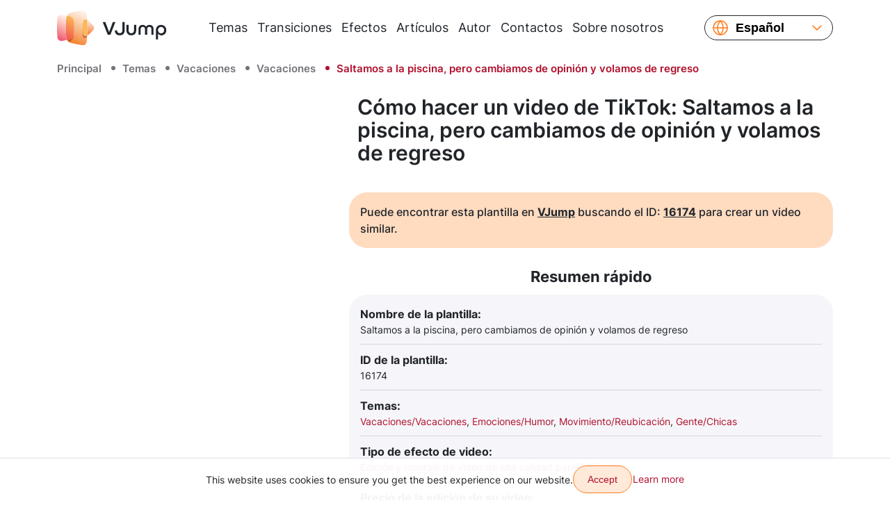

--- FILE ---
content_type: text/html; charset=UTF-8
request_url: https://vjump.com/es/template/jump-into-the-pool-but-change-your-mind-and-fly-back
body_size: 42881
content:
<!doctype html>
<html lang="es">
    <head>
        <meta charset="utf-8">
        <meta name="viewport" content="width=device-width, initial-scale=1, shrink-to-fit=no, maximum-scale=4.0">
        <title>Saltamos a la piscina, pero cambiamos de opinión y volamos de regreso ✔️ Cómo hacer un video de TikTok</title>
         <meta name="description" content="Saltamos a la piscina, pero cambiamos de opinión y volamos de regreso⚡ Edición y montaje de vídeo de alta calidad para TikTok: Crea un video en solo unos clics ⏩ Fácil, rápido, confiable, de alta calidad y económico ☝ Agrega transiciones y efectos a tu video ahora mismo ➢ VJump [Android, iOS]">                  <link rel="canonical" href="https://vjump.com/es/template/jump-into-the-pool-but-change-your-mind-and-fly-back">          <link rel="alternate" hreflang="x-default" href="https://vjump.com/template/jump-into-the-pool-but-change-your-mind-and-fly-back">  <link rel="alternate" hreflang="en" href="https://vjump.com/template/jump-into-the-pool-but-change-your-mind-and-fly-back">  <link rel="alternate" hreflang="es" href="https://vjump.com/es/template/jump-into-the-pool-but-change-your-mind-and-fly-back">  <link rel="alternate" hreflang="uk" href="https://vjump.com/uk/template/jump-into-the-pool-but-change-your-mind-and-fly-back">  <link rel="alternate" hreflang="ru" href="https://vjump.com/ru/template/jump-into-the-pool-but-change-your-mind-and-fly-back">  <link rel="alternate" hreflang="fr" href="https://vjump.com/fr/template/jump-into-the-pool-but-change-your-mind-and-fly-back">  <link rel="alternate" hreflang="ja" href="https://vjump.com/ja/template/jump-into-the-pool-but-change-your-mind-and-fly-back">  <link rel="alternate" hreflang="zh" href="https://vjump.com/zh/template/jump-into-the-pool-but-change-your-mind-and-fly-back">  <link rel="alternate" hreflang="zh-Hans" href="https://vjump.com/zh-Hans/template/jump-into-the-pool-but-change-your-mind-and-fly-back">                     <meta property="og:title" content="Saltamos a la piscina, pero cambiamos de opinión y volamos de regreso ✔️ Cómo hacer un video de TikTok">                    <meta property="og:description" content="Saltamos a la piscina, pero cambiamos de opinión y volamos de regreso⚡ Edición y montaje de vídeo de alta calidad para TikTok: Crea un video en solo unos clics ⏩ Fácil, rápido, confiable, de alta calidad y económico ☝ Agrega transiciones y efectos a tu video ahora mismo ➢ VJump [Android, iOS]">                    <meta property="og:type" content="video.movie">                    <meta property="og:locale" content="es">                    <meta property="og:url" content="https://vjump.com/es/s/bcnna">                     <meta property="og:image" content="https://cdn.vjump.com/p/790-SP/sljhat-sm.0000005.jpg"><meta property="og:image:width" content="360"><meta property="og:image:height" content="640"><meta property="og:image:type" content="image/jpeg">                                 <meta property="og:video" content="https://cdn.vjump.com/p/790-SP/sljhat-sm.mp4"><meta property="og:video:width" content="360"><meta property="og:video:height" content="640"><meta property="og:video:type" content="video/mp4">                                 <meta property="og:image" content="https://cdn.vjump.com/p/790-SP/sljhat.0000005.jpg"><meta property="og:image:width" content="1080"><meta property="og:image:height" content="1920"><meta property="og:image:type" content="image/jpeg">                                 <meta property="og:video" content="https://cdn.vjump.com/p/790-SP/sljhat.mp4"><meta property="og:video:width" content="1080"><meta property="og:video:height" content="1920"><meta property="og:video:type" content="video/mp4">                                <meta property="video:release_date" content="2024-10-18">                    <meta property="video:duration" content="9">                    <meta property="og:site_name" content="VJump">                <link rel="apple-touch-icon" sizes="180x180" href="/apple-touch-icon.png">
        <link rel="icon" type="image/png" sizes="32x32" href="/favicon-32x32.png">
        <link rel="icon" type="image/png" sizes="16x16" href="/favicon-16x16.png">
        <link rel="manifest" href="/site.webmanifest">
        <link rel="mask-icon" href="/safari-pinned-tab.svg" color="#5bbad5">
        <meta name="msapplication-TileColor" content="#da532c">
        <meta name="theme-color" content="#ffffff">
        <link rel="preconnect" href="https://fonts.googleapis.com">
        <link rel="preconnect" href="https://fonts.gstatic.com" crossorigin>

        <style>
            /* cyrillic-ext */
            @font-face {
                font-family: 'Inter';
                font-style: normal;
                font-weight: 400;
                font-display: swap;
                src: url(/fonts/inter/UcC73FwrK3iLTeHuS_fvQtMwCp50KnMa2JL7SUc.woff2) format('woff2');
                unicode-range: U+0460-052F, U+1C80-1C88, U+20B4, U+2DE0-2DFF, U+A640-A69F, U+FE2E-FE2F;
            }
            /* cyrillic */
            @font-face {
                font-family: 'Inter';
                font-style: normal;
                font-weight: 400;
                font-display: swap;
                src: url(/fonts/inter/UcC73FwrK3iLTeHuS_fvQtMwCp50KnMa0ZL7SUc.woff2) format('woff2');
                unicode-range: U+0301, U+0400-045F, U+0490-0491, U+04B0-04B1, U+2116;
            }
            /* greek-ext */
            @font-face {
                font-family: 'Inter';
                font-style: normal;
                font-weight: 400;
                font-display: swap;
                src: url(/fonts/inter/UcC73FwrK3iLTeHuS_fvQtMwCp50KnMa2ZL7SUc.woff2) format('woff2');
                unicode-range: U+1F00-1FFF;
            }
            /* greek */
            @font-face {
                font-family: 'Inter';
                font-style: normal;
                font-weight: 400;
                font-display: swap;
                src: url(/fonts/inter/UcC73FwrK3iLTeHuS_fvQtMwCp50KnMa1pL7SUc.woff2) format('woff2');
                unicode-range: U+0370-0377, U+037A-037F, U+0384-038A, U+038C, U+038E-03A1, U+03A3-03FF;
            }
            /* vietnamese */
            @font-face {
                font-family: 'Inter';
                font-style: normal;
                font-weight: 400;
                font-display: swap;
                src: url(/fonts/inter/UcC73FwrK3iLTeHuS_fvQtMwCp50KnMa2pL7SUc.woff2) format('woff2');
                unicode-range: U+0102-0103, U+0110-0111, U+0128-0129, U+0168-0169, U+01A0-01A1, U+01AF-01B0, U+0300-0301, U+0303-0304, U+0308-0309, U+0323, U+0329, U+1EA0-1EF9, U+20AB;
            }
            /* latin-ext */
            @font-face {
                font-family: 'Inter';
                font-style: normal;
                font-weight: 400;
                font-display: swap;
                src: url(/fonts/inter/UcC73FwrK3iLTeHuS_fvQtMwCp50KnMa25L7SUc.woff2) format('woff2');
                unicode-range: U+0100-02AF, U+0304, U+0308, U+0329, U+1E00-1E9F, U+1EF2-1EFF, U+2020, U+20A0-20AB, U+20AD-20C0, U+2113, U+2C60-2C7F, U+A720-A7FF;
            }
            /* latin */
            @font-face {
                font-family: 'Inter';
                font-style: normal;
                font-weight: 400;
                font-display: swap;
                src: url(/fonts/inter/UcC73FwrK3iLTeHuS_fvQtMwCp50KnMa1ZL7.woff2) format('woff2');
                unicode-range: U+0000-00FF, U+0131, U+0152-0153, U+02BB-02BC, U+02C6, U+02DA, U+02DC, U+0304, U+0308, U+0329, U+2000-206F, U+2074, U+20AC, U+2122, U+2191, U+2193, U+2212, U+2215, U+FEFF, U+FFFD;
            }
            /* cyrillic-ext */
            @font-face {
                font-family: 'Inter';
                font-style: normal;
                font-weight: 500;
                font-display: swap;
                src: url(/fonts/inter/UcC73FwrK3iLTeHuS_fvQtMwCp50KnMa2JL7SUc.woff2) format('woff2');
                unicode-range: U+0460-052F, U+1C80-1C88, U+20B4, U+2DE0-2DFF, U+A640-A69F, U+FE2E-FE2F;
            }
            /* cyrillic */
            @font-face {
                font-family: 'Inter';
                font-style: normal;
                font-weight: 500;
                font-display: swap;
                src: url(/fonts/inter/UcC73FwrK3iLTeHuS_fvQtMwCp50KnMa0ZL7SUc.woff2) format('woff2');
                unicode-range: U+0301, U+0400-045F, U+0490-0491, U+04B0-04B1, U+2116;
            }
            /* greek-ext */
            @font-face {
                font-family: 'Inter';
                font-style: normal;
                font-weight: 500;
                font-display: swap;
                src: url(/fonts/inter/UcC73FwrK3iLTeHuS_fvQtMwCp50KnMa2ZL7SUc.woff2) format('woff2');
                unicode-range: U+1F00-1FFF;
            }
            /* greek */
            @font-face {
                font-family: 'Inter';
                font-style: normal;
                font-weight: 500;
                font-display: swap;
                src: url(/fonts/inter/UcC73FwrK3iLTeHuS_fvQtMwCp50KnMa1pL7SUc.woff2) format('woff2');
                unicode-range: U+0370-0377, U+037A-037F, U+0384-038A, U+038C, U+038E-03A1, U+03A3-03FF;
            }
            /* vietnamese */
            @font-face {
                font-family: 'Inter';
                font-style: normal;
                font-weight: 500;
                font-display: swap;
                src: url(/fonts/inter/UcC73FwrK3iLTeHuS_fvQtMwCp50KnMa2pL7SUc.woff2) format('woff2');
                unicode-range: U+0102-0103, U+0110-0111, U+0128-0129, U+0168-0169, U+01A0-01A1, U+01AF-01B0, U+0300-0301, U+0303-0304, U+0308-0309, U+0323, U+0329, U+1EA0-1EF9, U+20AB;
            }
            /* latin-ext */
            @font-face {
                font-family: 'Inter';
                font-style: normal;
                font-weight: 500;
                font-display: swap;
                src: url(/fonts/inter/UcC73FwrK3iLTeHuS_fvQtMwCp50KnMa25L7SUc.woff2) format('woff2');
                unicode-range: U+0100-02AF, U+0304, U+0308, U+0329, U+1E00-1E9F, U+1EF2-1EFF, U+2020, U+20A0-20AB, U+20AD-20C0, U+2113, U+2C60-2C7F, U+A720-A7FF;
            }
            /* latin */
            @font-face {
                font-family: 'Inter';
                font-style: normal;
                font-weight: 500;
                font-display: swap;
                src: url(/fonts/inter/UcC73FwrK3iLTeHuS_fvQtMwCp50KnMa1ZL7.woff2) format('woff2');
                unicode-range: U+0000-00FF, U+0131, U+0152-0153, U+02BB-02BC, U+02C6, U+02DA, U+02DC, U+0304, U+0308, U+0329, U+2000-206F, U+2074, U+20AC, U+2122, U+2191, U+2193, U+2212, U+2215, U+FEFF, U+FFFD;
            }
            /* cyrillic-ext */
            @font-face {
                font-family: 'Inter';
                font-style: normal;
                font-weight: 600;
                font-display: swap;
                src: url(/fonts/inter/UcC73FwrK3iLTeHuS_fvQtMwCp50KnMa2JL7SUc.woff2) format('woff2');
                unicode-range: U+0460-052F, U+1C80-1C88, U+20B4, U+2DE0-2DFF, U+A640-A69F, U+FE2E-FE2F;
            }
            /* cyrillic */
            @font-face {
                font-family: 'Inter';
                font-style: normal;
                font-weight: 600;
                font-display: swap;
                src: url(/fonts/inter/UcC73FwrK3iLTeHuS_fvQtMwCp50KnMa0ZL7SUc.woff2) format('woff2');
                unicode-range: U+0301, U+0400-045F, U+0490-0491, U+04B0-04B1, U+2116;
            }
            /* greek-ext */
            @font-face {
                font-family: 'Inter';
                font-style: normal;
                font-weight: 600;
                font-display: swap;
                src: url(/fonts/inter/UcC73FwrK3iLTeHuS_fvQtMwCp50KnMa2ZL7SUc.woff2) format('woff2');
                unicode-range: U+1F00-1FFF;
            }
            /* greek */
            @font-face {
                font-family: 'Inter';
                font-style: normal;
                font-weight: 600;
                font-display: swap;
                src: url(/fonts/inter/UcC73FwrK3iLTeHuS_fvQtMwCp50KnMa1pL7SUc.woff2) format('woff2');
                unicode-range: U+0370-0377, U+037A-037F, U+0384-038A, U+038C, U+038E-03A1, U+03A3-03FF;
            }
            /* vietnamese */
            @font-face {
                font-family: 'Inter';
                font-style: normal;
                font-weight: 600;
                font-display: swap;
                src: url(/fonts/inter/UcC73FwrK3iLTeHuS_fvQtMwCp50KnMa2pL7SUc.woff2) format('woff2');
                unicode-range: U+0102-0103, U+0110-0111, U+0128-0129, U+0168-0169, U+01A0-01A1, U+01AF-01B0, U+0300-0301, U+0303-0304, U+0308-0309, U+0323, U+0329, U+1EA0-1EF9, U+20AB;
            }
            /* latin-ext */
            @font-face {
                font-family: 'Inter';
                font-style: normal;
                font-weight: 600;
                font-display: swap;
                src: url(/fonts/inter/UcC73FwrK3iLTeHuS_fvQtMwCp50KnMa25L7SUc.woff2) format('woff2');
                unicode-range: U+0100-02AF, U+0304, U+0308, U+0329, U+1E00-1E9F, U+1EF2-1EFF, U+2020, U+20A0-20AB, U+20AD-20C0, U+2113, U+2C60-2C7F, U+A720-A7FF;
            }
            /* latin */
            @font-face {
                font-family: 'Inter';
                font-style: normal;
                font-weight: 600;
                font-display: swap;
                src: url(/fonts/inter/UcC73FwrK3iLTeHuS_fvQtMwCp50KnMa1ZL7.woff2) format('woff2');
                unicode-range: U+0000-00FF, U+0131, U+0152-0153, U+02BB-02BC, U+02C6, U+02DA, U+02DC, U+0304, U+0308, U+0329, U+2000-206F, U+2074, U+20AC, U+2122, U+2191, U+2193, U+2212, U+2215, U+FEFF, U+FFFD;
            }
            /* cyrillic-ext */
            @font-face {
                font-family: 'Inter';
                font-style: normal;
                font-weight: 700;
                font-display: swap;
                src: url(/fonts/inter/UcC73FwrK3iLTeHuS_fvQtMwCp50KnMa2JL7SUc.woff2) format('woff2');
                unicode-range: U+0460-052F, U+1C80-1C88, U+20B4, U+2DE0-2DFF, U+A640-A69F, U+FE2E-FE2F;
            }
            /* cyrillic */
            @font-face {
                font-family: 'Inter';
                font-style: normal;
                font-weight: 700;
                font-display: swap;
                src: url(/fonts/inter/UcC73FwrK3iLTeHuS_fvQtMwCp50KnMa0ZL7SUc.woff2) format('woff2');
                unicode-range: U+0301, U+0400-045F, U+0490-0491, U+04B0-04B1, U+2116;
            }
            /* greek-ext */
            @font-face {
                font-family: 'Inter';
                font-style: normal;
                font-weight: 700;
                font-display: swap;
                src: url(/fonts/inter/UcC73FwrK3iLTeHuS_fvQtMwCp50KnMa2ZL7SUc.woff2) format('woff2');
                unicode-range: U+1F00-1FFF;
            }
            /* greek */
            @font-face {
                font-family: 'Inter';
                font-style: normal;
                font-weight: 700;
                font-display: swap;
                src: url(/fonts/inter/UcC73FwrK3iLTeHuS_fvQtMwCp50KnMa1pL7SUc.woff2) format('woff2');
                unicode-range: U+0370-0377, U+037A-037F, U+0384-038A, U+038C, U+038E-03A1, U+03A3-03FF;
            }
            /* vietnamese */
            @font-face {
                font-family: 'Inter';
                font-style: normal;
                font-weight: 700;
                font-display: swap;
                src: url(/fonts/inter/UcC73FwrK3iLTeHuS_fvQtMwCp50KnMa2pL7SUc.woff2) format('woff2');
                unicode-range: U+0102-0103, U+0110-0111, U+0128-0129, U+0168-0169, U+01A0-01A1, U+01AF-01B0, U+0300-0301, U+0303-0304, U+0308-0309, U+0323, U+0329, U+1EA0-1EF9, U+20AB;
            }
            /* latin-ext */
            @font-face {
                font-family: 'Inter';
                font-style: normal;
                font-weight: 700;
                font-display: swap;
                src: url(/fonts/inter/UcC73FwrK3iLTeHuS_fvQtMwCp50KnMa25L7SUc.woff2) format('woff2');
                unicode-range: U+0100-02AF, U+0304, U+0308, U+0329, U+1E00-1E9F, U+1EF2-1EFF, U+2020, U+20A0-20AB, U+20AD-20C0, U+2113, U+2C60-2C7F, U+A720-A7FF;
            }
            /* latin */
            @font-face {
                font-family: 'Inter';
                font-style: normal;
                font-weight: 700;
                font-display: swap;
                src: url(/fonts/inter/UcC73FwrK3iLTeHuS_fvQtMwCp50KnMa1ZL7.woff2) format('woff2');
                unicode-range: U+0000-00FF, U+0131, U+0152-0153, U+02BB-02BC, U+02C6, U+02DA, U+02DC, U+0304, U+0308, U+0329, U+2000-206F, U+2074, U+20AC, U+2122, U+2191, U+2193, U+2212, U+2215, U+FEFF, U+FFFD;
            }
        </style>

        
        
        <style>
            .video-slider-container .video-slider {
                opacity: 0;
            }
            .video-slider-container--loaded .video-slider {
                opacity: 1;
            }
            .video-slider-container--loaded .video-slider-container__preview {
                display: none;
            }
            .video-slider-container {
                position: relative;
            }
            .video-slider-container__preview {
                z-index: 10;
                position: absolute;
                top: 0;
                left: 0;
                right: 0;
                bottom: 45px;
                display: flex;
            }
            .video-slider-container__preview div {
                border-radius: 26px;
                background-color: rgba(0,0,0,.5);
            }
            .video-slider-container__preview img {
                border-radius: 26px;
                filter: blur(5px);
            }
            .video-slider-container__preview--0,
            .video-slider-container__preview--2  {
                max-width:250px;
            }
            .video-slider-container__preview--1  {
                max-width:275px;
            }
            @media (min-width: 415px) {
                .video-slider-container__preview--1  {
                    max-width:none;
                }
            }

        </style>

        <style>
            
/*!
 * Bootstrap Reboot v5.3.6 (https://getbootstrap.com/)
 * Copyright 2011-2025 The Bootstrap Authors
 * Licensed under MIT (https://github.com/twbs/bootstrap/blob/main/LICENSE)
 */:root{--bs-blue:#0d6efd;--bs-indigo:#6610f2;--bs-purple:#6f42c1;--bs-pink:#d63384;--bs-red:#dc3545;--bs-orange:#fd7e14;--bs-yellow:#ffc107;--bs-green:#198754;--bs-teal:#20c997;--bs-cyan:#0dcaf0;--bs-black:#000;--bs-gray:#6c757d;--bs-gray-dark:#343a40;--bs-gray-100:#f8f9fa;--bs-gray-200:#e9ecef;--bs-gray-300:#dee2e6;--bs-gray-400:#ced4da;--bs-gray-500:#adb5bd;--bs-gray-600:#6c757d;--bs-gray-700:#495057;--bs-gray-800:#343a40;--bs-gray-900:#212529;--bs-primary:#ff7b1c;--bs-primary-2:#b1112e;--bs-primary-3:#ffe9d9;--bs-primary-3-hover:#ffcba6;--bs-primary-3-disabled:#ffe9d9;--bs-primary-light:#ffdbc0;--bs-dark:#21262c;--bs-danger:#ef3448;--bs-white:#fff;--bs-light:#747379;--bs-lightest:#f6f6fa;--bs-yellow:gold;--bs-rtm:#399351;--bs-primary-rgb:255,123,28;--bs-primary-2-rgb:177,17,46;--bs-primary-3-rgb:255,233,217;--bs-primary-3-hover-rgb:255,203,166;--bs-primary-3-disabled-rgb:255,233,217;--bs-primary-light-rgb:255,219,192;--bs-dark-rgb:33,38,44;--bs-danger-rgb:239,52,72;--bs-light-rgb:116,115,121;--bs-lightest-rgb:246,246,250;--bs-yellow-rgb:255,215,0;--bs-rtm-rgb:57,147,81;--bs-primary-text-emphasis:#66310b;--bs-secondary-text-emphasis:#2b2f32;--bs-success-text-emphasis:#0a3622;--bs-info-text-emphasis:#055160;--bs-warning-text-emphasis:#664d03;--bs-danger-text-emphasis:#60151d;--bs-light-text-emphasis:#495057;--bs-dark-text-emphasis:#495057;--bs-primary-bg-subtle:#ffe5d2;--bs-secondary-bg-subtle:#e2e3e5;--bs-success-bg-subtle:#d1e7dd;--bs-info-bg-subtle:#cff4fc;--bs-warning-bg-subtle:#fff3cd;--bs-danger-bg-subtle:#fcd6da;--bs-light-bg-subtle:#fcfcfd;--bs-dark-bg-subtle:#ced4da;--bs-primary-border-subtle:#ffcaa4;--bs-secondary-border-subtle:#c4c8cb;--bs-success-border-subtle:#a3cfbb;--bs-info-border-subtle:#9eeaf9;--bs-warning-border-subtle:#ffe69c;--bs-danger-border-subtle:#f9aeb6;--bs-light-border-subtle:#e9ecef;--bs-dark-border-subtle:#adb5bd;--bs-white-rgb:255,255,255;--bs-black-rgb:0,0,0;--bs-font-sans-serif:system-ui,-apple-system,"Segoe UI",Roboto,"Helvetica Neue","Noto Sans","Liberation Sans",Arial,sans-serif,"Apple Color Emoji","Segoe UI Emoji","Segoe UI Symbol","Noto Color Emoji";--bs-font-monospace:SFMono-Regular,Menlo,Monaco,Consolas,"Liberation Mono","Courier New",monospace;--bs-gradient:linear-gradient(180deg,hsla(0,0%,100%,.15),hsla(0,0%,100%,0));--bs-body-font-family:"Inter",sans-serif;--bs-body-font-size:1rem;--bs-body-font-weight:400;--bs-body-line-height:1.5;--bs-body-color:#212529;--bs-body-color-rgb:33,37,41;--bs-body-bg:#fff;--bs-body-bg-rgb:255,255,255;--bs-emphasis-color:#000;--bs-emphasis-color-rgb:0,0,0;--bs-secondary-color:rgba(33,37,41,.75);--bs-secondary-color-rgb:33,37,41;--bs-secondary-bg:#e9ecef;--bs-secondary-bg-rgb:233,236,239;--bs-tertiary-color:rgba(33,37,41,.5);--bs-tertiary-color-rgb:33,37,41;--bs-tertiary-bg:#f8f9fa;--bs-tertiary-bg-rgb:248,249,250;--bs-heading-color:inherit;--bs-link-color:#ff7b1c;--bs-link-color-rgb:255,123,28;--bs-link-decoration:none;--bs-link-hover-color:#cc6216;--bs-link-hover-color-rgb:204,98,22;--bs-code-color:#d63384;--bs-highlight-color:#212529;--bs-highlight-bg:#fff3cd;--bs-border-width:1px;--bs-border-style:solid;--bs-border-color:#dfdfe8;--bs-border-color-translucent:rgba(0,0,0,.175);--bs-border-radius:26px;--bs-border-radius-sm:0.25rem;--bs-border-radius-lg:0.5rem;--bs-border-radius-xl:1rem;--bs-border-radius-xxl:2rem;--bs-border-radius-2xl:var(--bs-border-radius-xxl);--bs-border-radius-pill:50rem;--bs-box-shadow:0 0.5rem 1rem rgba(0,0,0,.15);--bs-box-shadow-sm:0 0.125rem 0.25rem rgba(0,0,0,.075);--bs-box-shadow-lg:0 1rem 3rem rgba(0,0,0,.175);--bs-box-shadow-inset:inset 0 1px 2px rgba(0,0,0,.075);--bs-focus-ring-width:0.25rem;--bs-focus-ring-opacity:0.25;--bs-focus-ring-color:rgba(255,123,28,.25);--bs-form-valid-color:#198754;--bs-form-valid-border-color:#198754;--bs-form-invalid-color:#ef3448;--bs-form-invalid-border-color:#ef3448}*,:after,:before{box-sizing:border-box}@media (prefers-reduced-motion:no-preference){:root{scroll-behavior:smooth}}body{-webkit-text-size-adjust:100%;-webkit-tap-highlight-color:rgba(0,0,0,0);background-color:var(--bs-body-bg);color:var(--bs-body-color);font-family:var(--bs-body-font-family);font-size:var(--bs-body-font-size);font-weight:var(--bs-body-font-weight);line-height:var(--bs-body-line-height);margin:0;text-align:var(--bs-body-text-align)}hr{border:0;border-top:var(--bs-border-width) solid;color:#f6f6fa;margin:.625rem 0;opacity:.25}.h1,.h2,.h3,.h4,.h5,.h6,h1,h2,h3,h4,h5,h6{color:var(--bs-heading-color);font-weight:500;line-height:1.2;margin-bottom:.3125rem;margin-top:0}.h1,h1{font-size:calc(1.375rem + 1.5vw)}@media (min-width:1200px){.h1,h1{font-size:2.5rem}}.h2,h2{font-size:calc(1.325rem + .9vw)}@media (min-width:1200px){.h2,h2{font-size:2rem}}.h3,h3{font-size:calc(1.3rem + .6vw)}@media (min-width:1200px){.h3,h3{font-size:1.75rem}}.h4,h4{font-size:calc(1.275rem + .3vw)}@media (min-width:1200px){.h4,h4{font-size:1.5rem}}.h5,h5{font-size:1.25rem}.h6,h6{font-size:1rem}p{margin-bottom:1rem;margin-top:0}abbr[title]{cursor:help;-webkit-text-decoration:underline dotted;text-decoration:underline dotted;-webkit-text-decoration-skip-ink:none;text-decoration-skip-ink:none}address{font-style:normal;line-height:inherit;margin-bottom:1rem}ol,ul{padding-left:2rem}dl,ol,ul{margin-bottom:1rem;margin-top:0}ol ol,ol ul,ul ol,ul ul{margin-bottom:0}dt{font-weight:700}dd{margin-bottom:.5rem;margin-left:0}blockquote{margin:0 0 1rem}b,strong{font-weight:bolder}.small,small{font-size:.875em}.mark,mark{background-color:var(--bs-highlight-bg);color:var(--bs-highlight-color);padding:.1875em}sub,sup{font-size:.75em;line-height:0;position:relative;vertical-align:baseline}sub{bottom:-.25em}sup{top:-.5em}a{color:rgba(var(--bs-link-color-rgb),var(--bs-link-opacity,1));text-decoration:none}a:hover{--bs-link-color-rgb:var(--bs-link-hover-color-rgb)}a:not([href]):not([class]),a:not([href]):not([class]):hover{color:inherit;text-decoration:none}code,kbd,pre,samp{font-family:var(--bs-font-monospace);font-size:1em}pre{display:block;font-size:.875em;margin-bottom:1rem;margin-top:0;overflow:auto}pre code{color:inherit;font-size:inherit;word-break:normal}code{word-wrap:break-word;color:var(--bs-code-color);font-size:.875em}a>code{color:inherit}kbd{background-color:var(--bs-body-color);border-radius:.25rem;color:var(--bs-body-bg);font-size:.875em;padding:.1875rem .375rem}kbd kbd{font-size:1em;padding:0}figure{margin:0 0 1rem}img,svg{vertical-align:middle}table{border-collapse:collapse;caption-side:bottom}caption{color:var(--bs-secondary-color);padding-bottom:.5rem;padding-top:.5rem;text-align:left}th{text-align:inherit;text-align:-webkit-match-parent}tbody,td,tfoot,th,thead,tr{border:0 solid;border-color:inherit}label{display:inline-block}button{border-radius:0}button:focus:not(:focus-visible){outline:0}button,input,select,textarea{font-family:inherit;font-size:inherit;line-height:inherit;margin:0}button,select{text-transform:none}[role=button]{cursor:pointer}select{word-wrap:normal}select:disabled{opacity:1}[list]:not([type=date]):not([type=datetime-local]):not([type=month]):not([type=week]):not([type=time])::-webkit-calendar-picker-indicator{display:none!important}[type=button],[type=reset],[type=submit],button{-webkit-appearance:button}[type=button]:not(:disabled),[type=reset]:not(:disabled),[type=submit]:not(:disabled),button:not(:disabled){cursor:pointer}textarea{resize:vertical}fieldset{border:0;margin:0;min-width:0;padding:0}legend{float:left;font-size:calc(1.275rem + .3vw);line-height:inherit;margin-bottom:.5rem;padding:0;width:100%}@media (min-width:1200px){legend{font-size:1.5rem}}legend+*{clear:left}[type=search]{-webkit-appearance:textfield;outline-offset:-2px}output{display:inline-block}iframe{border:0}summary{cursor:pointer;display:list-item}progress{vertical-align:baseline}[hidden]{display:none!important}

/*!
 * Bootstrap Grid v5.3.6 (https://getbootstrap.com/)
 * Copyright 2011-2025 The Bootstrap Authors
 * Licensed under MIT (https://github.com/twbs/bootstrap/blob/main/LICENSE)
 */.container,.container-fluid,.container-lg,.container-md,.container-sm,.container-xl,.container-xxl{--bs-gutter-x:1.5rem;--bs-gutter-y:0;margin-left:auto;margin-right:auto;padding-left:calc(var(--bs-gutter-x)*.5);padding-right:calc(var(--bs-gutter-x)*.5);width:100%}@media (min-width:576px){.container,.container-sm{max-width:540px}}@media (min-width:768px){.container,.container-md,.container-sm{max-width:720px}}@media (min-width:992px){.container,.container-lg,.container-md,.container-sm{max-width:960px}}@media (min-width:1200px){.container,.container-lg,.container-md,.container-sm,.container-xl{max-width:1140px}}@media (min-width:1400px){.container,.container-lg,.container-md,.container-sm,.container-xl,.container-xxl{max-width:1320px}}:root{--bs-breakpoint-xs:0;--bs-breakpoint-sm:576px;--bs-breakpoint-md:768px;--bs-breakpoint-lg:992px;--bs-breakpoint-xl:1200px;--bs-breakpoint-xxl:1400px}.row{--bs-gutter-x:1.5rem;--bs-gutter-y:0;display:flex;flex-wrap:wrap;margin-left:calc(var(--bs-gutter-x)*-.5);margin-right:calc(var(--bs-gutter-x)*-.5);margin-top:calc(var(--bs-gutter-y)*-1)}.row>*{box-sizing:border-box;flex-shrink:0;margin-top:var(--bs-gutter-y);max-width:100%;padding-left:calc(var(--bs-gutter-x)*.5);padding-right:calc(var(--bs-gutter-x)*.5);width:100%}.col{flex:1 0 0}.col-auto{flex:0 0 auto;width:auto}.col-2{flex:0 0 auto;width:16.66666667%}.col-4{flex:0 0 auto;width:33.33333333%}.col-5{flex:0 0 auto;width:41.66666667%}.col-6{flex:0 0 auto;width:50%}.col-7{flex:0 0 auto;width:58.33333333%}.col-12{flex:0 0 auto;width:100%}.gx-0{--bs-gutter-x:0}.g-2{--bs-gutter-x:0.125rem;--bs-gutter-y:0.125rem}.g-4{--bs-gutter-x:0.25rem;--bs-gutter-y:0.25rem}@media (min-width:576px){.col-sm-6{flex:0 0 auto;width:50%}}@media (min-width:768px){.col-md{flex:1 0 0}.col-md-3{flex:0 0 auto;width:25%}.col-md-4{flex:0 0 auto;width:33.33333333%}.col-md-6{flex:0 0 auto;width:50%}.col-md-8{flex:0 0 auto;width:66.66666667%}}@media (min-width:992px){.col-lg{flex:1 0 0}.col-lg-3{flex:0 0 auto;width:25%}.col-lg-4{flex:0 0 auto;width:33.33333333%}.col-lg-6{flex:0 0 auto;width:50%}.col-lg-8{flex:0 0 auto;width:66.66666667%}.col-lg-9{flex:0 0 auto;width:75%}.col-lg-10{flex:0 0 auto;width:83.33333333%}.col-lg-12{flex:0 0 auto;width:100%}.offset-lg-2{margin-left:16.66666667%}}@media (min-width:1200px){.col-xl-2{flex:0 0 auto;width:16.66666667%}.col-xl-3{flex:0 0 auto;width:25%}.col-xl-4{flex:0 0 auto;width:33.33333333%}.col-xl-6{flex:0 0 auto;width:50%}.col-xl-10{flex:0 0 auto;width:83.33333333%}}@media (min-width:1400px){.col-xxl-3{flex:0 0 auto;width:25%}.col-xxl-6{flex:0 0 auto;width:50%}}@media (min-width:576px){.d-sm-block{display:block!important}.d-sm-flex{display:flex!important}.d-sm-none{display:none!important}.flex-sm-row{flex-direction:row!important}.flex-sm-grow-0{flex-grow:0!important}.justify-content-sm-start{justify-content:flex-start!important}.justify-content-sm-center{justify-content:center!important}.py-sm-10{padding-bottom:.625rem!important;padding-top:.625rem!important}}@media (min-width:768px){.d-md-inline{display:inline!important}.d-md-inline-block{display:inline-block!important}.d-md-block{display:block!important}.d-md-flex{display:flex!important}.d-md-inline-flex{display:inline-flex!important}.d-md-none{display:none!important}.flex-md-row{flex-direction:row!important}.flex-md-row-reverse{flex-direction:row-reverse!important}.flex-md-grow-0{flex-grow:0!important}.flex-md-grow-1{flex-grow:1!important}.flex-md-nowrap{flex-wrap:nowrap!important}.justify-content-md-start{justify-content:flex-start!important}.justify-content-md-end{justify-content:flex-end!important}.justify-content-md-between{justify-content:space-between!important}.align-items-md-start{align-items:flex-start!important}.align-items-md-center{align-items:center!important}.order-md-1{order:1!important}.order-md-2{order:2!important}.order-md-3{order:3!important}.m-md-0{margin:0!important}.my-md-32{margin-bottom:2rem!important;margin-top:2rem!important}.my-md-40{margin-bottom:2.5rem!important;margin-top:2.5rem!important}.mt-md-10{margin-top:.625rem!important}.mt-md-24{margin-top:1.5rem!important}.mt-md-80{margin-top:5rem!important}.me-md-0{margin-right:0!important}.me-md-20{margin-right:1.25rem!important}.mb-md-0{margin-bottom:0!important}.mb-md-16{margin-bottom:1rem!important}.mb-md-20{margin-bottom:1.25rem!important}.mb-md-24{margin-bottom:1.5rem!important}.mb-md-25{margin-bottom:1.5625rem!important}.mb-md-40{margin-bottom:2.5rem!important}.ms-md-15{margin-left:.9375rem!important}.ms-md-auto{margin-left:auto!important}.p-md-0{padding:0!important}.p-md-12{padding:.75rem!important}.p-md-16{padding:1rem!important}.p-md-20{padding:1.25rem!important}.p-md-24{padding:1.5rem!important}.p-md-30{padding:1.875rem!important}.px-md-24{padding-left:1.5rem!important;padding-right:1.5rem!important}.px-md-30{padding-left:1.875rem!important;padding-right:1.875rem!important}.px-md-32{padding-left:2rem!important;padding-right:2rem!important}.py-md-8{padding-bottom:.5rem!important;padding-top:.5rem!important}.py-md-12{padding-bottom:.75rem!important;padding-top:.75rem!important}.py-md-24{padding-bottom:1.5rem!important;padding-top:1.5rem!important}.py-md-25{padding-bottom:1.5625rem!important;padding-top:1.5625rem!important}.py-md-50{padding-bottom:3.125rem!important;padding-top:3.125rem!important}.py-md-60{padding-bottom:3.75rem!important;padding-top:3.75rem!important}.pt-md-0{padding-top:0!important}.pt-md-24{padding-top:1.5rem!important}.pt-md-60{padding-top:3.75rem!important}.pt-md-80{padding-top:5rem!important}.pe-md-16{padding-right:1rem!important}.pb-md-24{padding-bottom:1.5rem!important}.ps-md-0{padding-left:0!important}.ps-md-16{padding-left:1rem!important}}@media (min-width:992px){.d-lg-inline{display:inline!important}.d-lg-block{display:block!important}.d-lg-flex{display:flex!important}.d-lg-inline-flex{display:inline-flex!important}.d-lg-none{display:none!important}.flex-lg-row{flex-direction:row!important}.flex-lg-grow-0{flex-grow:0!important}.flex-lg-grow-1{flex-grow:1!important}.justify-content-lg-start{justify-content:flex-start!important}.justify-content-lg-end{justify-content:flex-end!important}.justify-content-lg-center{justify-content:center!important}.justify-content-lg-between{justify-content:space-between!important}.align-items-lg-start{align-items:flex-start!important}.align-items-lg-center{align-items:center!important}.mx-lg-0{margin-left:0!important;margin-right:0!important}.mx-lg-10{margin-left:.625rem!important;margin-right:.625rem!important}.my-lg-0{margin-bottom:0!important;margin-top:0!important}.my-lg-32{margin-bottom:2rem!important;margin-top:2rem!important}.my-lg-40{margin-bottom:2.5rem!important;margin-top:2.5rem!important}.my-lg-50{margin-bottom:3.125rem!important;margin-top:3.125rem!important}.my-lg-60{margin-bottom:3.75rem!important;margin-top:3.75rem!important}.mt-lg-0{margin-top:0!important}.mt-lg-20{margin-top:1.25rem!important}.mt-lg-24{margin-top:1.5rem!important}.mt-lg-30{margin-top:1.875rem!important}.mt-lg-32{margin-top:2rem!important}.mt-lg-35{margin-top:2.1875rem!important}.mt-lg-40{margin-top:2.5rem!important}.mt-lg-60{margin-top:3.75rem!important}.me-lg-0{margin-right:0!important}.me-lg-10{margin-right:.625rem!important}.me-lg-20{margin-right:1.25rem!important}.me-lg-25{margin-right:1.5625rem!important}.mb-lg-0{margin-bottom:0!important}.mb-lg-15{margin-bottom:.9375rem!important}.mb-lg-20{margin-bottom:1.25rem!important}.mb-lg-25{margin-bottom:1.5625rem!important}.mb-lg-30{margin-bottom:1.875rem!important}.mb-lg-32{margin-bottom:2rem!important}.mb-lg-40{margin-bottom:2.5rem!important}.mb-lg-48{margin-bottom:3rem!important}.mb-lg-50{margin-bottom:3.125rem!important}.mb-lg-60{margin-bottom:3.75rem!important}.mb-lg-65{margin-bottom:4.0625rem!important}.ms-lg-0{margin-left:0!important}.ms-lg-25{margin-left:1.5625rem!important}.p-lg-20{padding:1.25rem!important}.p-lg-24{padding:1.5rem!important}.p-lg-25{padding:1.5625rem!important}.p-lg-30{padding:1.875rem!important}.p-lg-32{padding:2rem!important}.p-lg-60{padding:3.75rem!important}.px-lg-10{padding-left:.625rem!important;padding-right:.625rem!important}.px-lg-16{padding-left:1rem!important;padding-right:1rem!important}.px-lg-25{padding-left:1.5625rem!important;padding-right:1.5625rem!important}.px-lg-30{padding-left:1.875rem!important;padding-right:1.875rem!important}.px-lg-32{padding-left:2rem!important;padding-right:2rem!important}.px-lg-40{padding-left:2.5rem!important;padding-right:2.5rem!important}.px-lg-48{padding-left:3rem!important;padding-right:3rem!important}.px-lg-60{padding-left:3.75rem!important;padding-right:3.75rem!important}.py-lg-4{padding-bottom:.25rem!important;padding-top:.25rem!important}.py-lg-12{padding-bottom:.75rem!important;padding-top:.75rem!important}.py-lg-15{padding-bottom:.9375rem!important;padding-top:.9375rem!important}.py-lg-16{padding-bottom:1rem!important;padding-top:1rem!important}.py-lg-20{padding-bottom:1.25rem!important;padding-top:1.25rem!important}.py-lg-32{padding-bottom:2rem!important;padding-top:2rem!important}.py-lg-40{padding-bottom:2.5rem!important;padding-top:2.5rem!important}.py-lg-80{padding-bottom:5rem!important;padding-top:5rem!important}.pt-lg-25{padding-top:1.5625rem!important}.pt-lg-60{padding-top:3.75rem!important}.pe-lg-16{padding-right:1rem!important}.pe-lg-25{padding-right:1.5625rem!important}.pb-lg-12{padding-bottom:.75rem!important}.pb-lg-15{padding-bottom:.9375rem!important}.pb-lg-30{padding-bottom:1.875rem!important}.ps-lg-25{padding-left:1.5625rem!important}}@media (min-width:1200px){.d-xl-block{display:block!important}.d-xl-flex{display:flex!important}.d-xl-none{display:none!important}.p-xl-30{padding:1.875rem!important}.p-xl-32{padding:2rem!important}.p-xl-48{padding:3rem!important}.px-xl-80{padding-left:5rem!important;padding-right:5rem!important}.pt-xl-80{padding-top:5rem!important}}.align-top{vertical-align:top!important}.align-middle{vertical-align:middle!important}.float-end{float:right!important}.opacity-25{opacity:.25!important}.opacity-50{opacity:.5!important}.overflow-auto{overflow:auto!important}.overflow-hidden{overflow:hidden!important}.d-inline{display:inline!important}.d-inline-block{display:inline-block!important}.d-block{display:block!important}.d-flex{display:flex!important}.d-inline-flex{display:inline-flex!important}.d-none{display:none!important}.shadow{box-shadow:var(--bs-box-shadow)!important}.shadow-sm{box-shadow:var(--bs-box-shadow-sm)!important}.shadow-lg{box-shadow:var(--bs-box-shadow-lg)!important}.position-relative{position:relative!important}.position-absolute{position:absolute!important}.position-sticky{position:sticky!important}.top-0{top:0!important}.top-100{top:100%!important}.bottom-0{bottom:0!important}.start-0{left:0!important}.end-0{right:0!important}.border{border:var(--bs-border-width) var(--bs-border-style) var(--bs-border-color)!important}.border-0{border:0!important}.border-top{border-top:var(--bs-border-width) var(--bs-border-style) var(--bs-border-color)!important}.border-end{border-right:var(--bs-border-width) var(--bs-border-style) var(--bs-border-color)!important}.border-bottom{border-bottom:var(--bs-border-width) var(--bs-border-style) var(--bs-border-color)!important}.border-start{border-left:var(--bs-border-width) var(--bs-border-style) var(--bs-border-color)!important}.border-primary{--bs-border-opacity:1;border-color:rgba(var(--bs-primary-rgb),var(--bs-border-opacity))!important}.border-danger{--bs-border-opacity:1;border-color:rgba(var(--bs-danger-rgb),var(--bs-border-opacity))!important}.border-success-subtle{border-color:var(--bs-success-border-subtle)!important}.border-2{border-width:2px!important}.w-25{width:25%!important}.w-50{width:50%!important}.w-75{width:75%!important}.w-100{width:100%!important}.w-auto{width:auto!important}.max-w-384{max-width:24rem!important}.max-w-430{max-width:26.875rem!important}.max-w-1320{max-width:82.5rem!important}.h-100{height:100%!important}.h-auto{height:auto!important}.flex-row{flex-direction:row!important}.flex-column{flex-direction:column!important}.flex-column-reverse{flex-direction:column-reverse!important}.flex-grow-0{flex-grow:0!important}.flex-grow-1{flex-grow:1!important}.flex-shrink-0{flex-shrink:0!important}.flex-wrap{flex-wrap:wrap!important}.flex-nowrap{flex-wrap:nowrap!important}.justify-content-start{justify-content:flex-start!important}.justify-content-end{justify-content:flex-end!important}.justify-content-center{justify-content:center!important}.justify-content-between{justify-content:space-between!important}.justify-content-evenly{justify-content:space-evenly!important}.align-items-start{align-items:flex-start!important}.align-items-end{align-items:flex-end!important}.align-items-center{align-items:center!important}.align-self-center{align-self:center!important}.order-1{order:1!important}.order-2{order:2!important}.order-3{order:3!important}.order-4{order:4!important}.m-0{margin:0!important}.m-4{margin:.25rem!important}.m-5{margin:.3125rem!important}.mx-0{margin-left:0!important;margin-right:0!important}.mx-2{margin-left:.125rem!important;margin-right:.125rem!important}.mx-5{margin-left:.3125rem!important;margin-right:.3125rem!important}.mx-10{margin-left:.625rem!important;margin-right:.625rem!important}.mx-15{margin-left:.9375rem!important;margin-right:.9375rem!important}.mx-16{margin-left:1rem!important;margin-right:1rem!important}.mx-auto{margin-left:auto!important;margin-right:auto!important}.my-0{margin-bottom:0!important;margin-top:0!important}.my-2{margin-bottom:.125rem!important;margin-top:.125rem!important}.my-4{margin-bottom:.25rem!important;margin-top:.25rem!important}.my-5{margin-bottom:.3125rem!important;margin-top:.3125rem!important}.my-10{margin-bottom:.625rem!important;margin-top:.625rem!important}.my-16{margin-bottom:1rem!important;margin-top:1rem!important}.my-20{margin-bottom:1.25rem!important;margin-top:1.25rem!important}.my-24{margin-bottom:1.5rem!important;margin-top:1.5rem!important}.my-25{margin-bottom:1.5625rem!important;margin-top:1.5625rem!important}.my-30{margin-bottom:1.875rem!important;margin-top:1.875rem!important}.mt-0{margin-top:0!important}.mt-2{margin-top:.125rem!important}.mt-4{margin-top:.25rem!important}.mt-5{margin-top:.3125rem!important}.mt-8{margin-top:.5rem!important}.mt-10{margin-top:.625rem!important}.mt-12{margin-top:.75rem!important}.mt-15{margin-top:.9375rem!important}.mt-16{margin-top:1rem!important}.mt-20{margin-top:1.25rem!important}.mt-30{margin-top:1.875rem!important}.mt-40{margin-top:2.5rem!important}.mt-50{margin-top:3.125rem!important}.mt-80{margin-top:5rem!important}.mt-auto{margin-top:auto!important}.me-2{margin-right:.125rem!important}.me-4{margin-right:.25rem!important}.me-5{margin-right:.3125rem!important}.me-8{margin-right:.5rem!important}.me-10{margin-right:.625rem!important}.me-20{margin-right:1.25rem!important}.me-auto{margin-right:auto!important}.mb-0{margin-bottom:0!important}.mb-2{margin-bottom:.125rem!important}.mb-4{margin-bottom:.25rem!important}.mb-5{margin-bottom:.3125rem!important}.mb-8{margin-bottom:.5rem!important}.mb-10{margin-bottom:.625rem!important}.mb-12{margin-bottom:.75rem!important}.mb-15{margin-bottom:.9375rem!important}.mb-16{margin-bottom:1rem!important}.mb-20{margin-bottom:1.25rem!important}.mb-24{margin-bottom:1.5rem!important}.mb-25{margin-bottom:1.5625rem!important}.mb-30{margin-bottom:1.875rem!important}.mb-40{margin-bottom:2.5rem!important}.mb-48{margin-bottom:3rem!important}.mb-50{margin-bottom:3.125rem!important}.mb-60{margin-bottom:3.75rem!important}.mb-80{margin-bottom:5rem!important}.mb-auto{margin-bottom:auto!important}.ms-2{margin-left:.125rem!important}.ms-4{margin-left:.25rem!important}.ms-5{margin-left:.3125rem!important}.ms-8{margin-left:.5rem!important}.ms-15{margin-left:.9375rem!important}.ms-auto{margin-left:auto!important}.p-0{padding:0!important}.p-2{padding:.125rem!important}.p-4{padding:.25rem!important}.p-5{padding:.3125rem!important}.p-8{padding:.5rem!important}.p-10{padding:.625rem!important}.p-12{padding:.75rem!important}.p-15{padding:.9375rem!important}.p-16{padding:1rem!important}.p-20{padding:1.25rem!important}.p-30{padding:1.875rem!important}.p-32{padding:2rem!important}.px-0{padding-left:0!important;padding-right:0!important}.px-2{padding-left:.125rem!important;padding-right:.125rem!important}.px-4{padding-left:.25rem!important;padding-right:.25rem!important}.px-5{padding-left:.3125rem!important;padding-right:.3125rem!important}.px-8{padding-left:.5rem!important;padding-right:.5rem!important}.px-12{padding-left:.75rem!important;padding-right:.75rem!important}.px-15{padding-left:.9375rem!important;padding-right:.9375rem!important}.px-16{padding-left:1rem!important;padding-right:1rem!important}.px-20{padding-left:1.25rem!important;padding-right:1.25rem!important}.px-25{padding-left:1.5625rem!important;padding-right:1.5625rem!important}.px-30{padding-left:1.875rem!important;padding-right:1.875rem!important}.px-32{padding-left:2rem!important;padding-right:2rem!important}.py-0{padding-bottom:0!important;padding-top:0!important}.py-2{padding-bottom:.125rem!important;padding-top:.125rem!important}.py-4{padding-bottom:.25rem!important;padding-top:.25rem!important}.py-5{padding-bottom:.3125rem!important;padding-top:.3125rem!important}.py-8{padding-bottom:.5rem!important;padding-top:.5rem!important}.py-10{padding-bottom:.625rem!important;padding-top:.625rem!important}.py-12{padding-bottom:.75rem!important;padding-top:.75rem!important}.py-15{padding-bottom:.9375rem!important;padding-top:.9375rem!important}.py-16{padding-bottom:1rem!important;padding-top:1rem!important}.py-30{padding-bottom:1.875rem!important;padding-top:1.875rem!important}.py-32{padding-bottom:2rem!important;padding-top:2rem!important}.py-40{padding-bottom:2.5rem!important;padding-top:2.5rem!important}.py-65{padding-bottom:4.0625rem!important;padding-top:4.0625rem!important}.pt-8{padding-top:.5rem!important}.pt-10{padding-top:.625rem!important}.pt-12{padding-top:.75rem!important}.pt-15{padding-top:.9375rem!important}.pt-16{padding-top:1rem!important}.pt-30{padding-top:1.875rem!important}.pt-40{padding-top:2.5rem!important}.pt-60{padding-top:3.75rem!important}.pe-5{padding-right:.3125rem!important}.pe-20{padding-right:1.25rem!important}.pe-50{padding-right:3.125rem!important}.pb-10{padding-bottom:.625rem!important}.pb-15{padding-bottom:.9375rem!important}.pb-16{padding-bottom:1rem!important}.pb-20{padding-bottom:1.25rem!important}.pb-30{padding-bottom:1.875rem!important}.ps-2{padding-left:.125rem!important}.ps-12{padding-left:.75rem!important}.ps-15{padding-left:.9375rem!important}.ps-16{padding-left:1rem!important}.ps-50{padding-left:3.125rem!important}.gap-0{gap:0!important}.gap-2{gap:.125rem!important}.gap-4{gap:.25rem!important}.gap-5{gap:.3125rem!important}.gap-8{gap:.5rem!important}.gap-10{gap:.625rem!important}.gap-12{gap:.75rem!important}.gap-14{gap:.875rem!important}.gap-15{gap:.9375rem!important}.gap-16{gap:1rem!important}.gap-20{gap:1.25rem!important}.gap-24{gap:1.5rem!important}.gap-25{gap:1.5625rem!important}.gap-30{gap:1.875rem!important}.gap-32{gap:2rem!important}.gap-40{gap:2.5rem!important}.gap-48{gap:3rem!important}.row-gap-5{row-gap:.3125rem!important}.row-gap-8{row-gap:.5rem!important}.row-gap-10{row-gap:.625rem!important}.row-gap-15{row-gap:.9375rem!important}.row-gap-16{row-gap:1rem!important}.row-gap-20{row-gap:1.25rem!important}.column-gap-5{-moz-column-gap:.3125rem!important;column-gap:.3125rem!important}.column-gap-15{-moz-column-gap:.9375rem!important;column-gap:.9375rem!important}.column-gap-16{-moz-column-gap:1rem!important;column-gap:1rem!important}.column-gap-20{-moz-column-gap:1.25rem!important;column-gap:1.25rem!important}.column-gap-24{-moz-column-gap:1.5rem!important;column-gap:1.5rem!important}.column-gap-25{-moz-column-gap:1.5625rem!important;column-gap:1.5625rem!important}.column-gap-30{-moz-column-gap:1.875rem!important;column-gap:1.875rem!important}.column-gap-32{-moz-column-gap:2rem!important;column-gap:2rem!important}.font-monospace{font-family:var(--bs-font-monospace)!important}.fs-4{font-size:calc(1.275rem + .3vw)!important}.fs-5{font-size:1.25rem!important}.fs-6{font-size:1rem!important}.fst-italic{font-style:italic!important}.fw-light{font-weight:300!important}.fw-normal{font-weight:400!important}.fw-medium{font-weight:500!important}.fw-semibold{font-weight:600!important}.fw-bold{font-weight:700!important}.lh-1{line-height:1!important}.text-start{text-align:left!important}.text-end{text-align:right!important}.text-center{text-align:center!important}.text-decoration-none{text-decoration:none!important}.text-decoration-underline{text-decoration:underline!important}.text-uppercase{text-transform:uppercase!important}.text-nowrap{white-space:nowrap!important}.text-primary{--bs-text-opacity:1;color:rgba(var(--bs-primary-rgb),var(--bs-text-opacity))!important}.text-dark{--bs-text-opacity:1;color:rgba(var(--bs-dark-rgb),var(--bs-text-opacity))!important}.text-danger{--bs-text-opacity:1;color:rgba(var(--bs-danger-rgb),var(--bs-text-opacity))!important}.text-white{--bs-text-opacity:1;color:rgba(var(--bs-white-rgb),var(--bs-text-opacity))!important}.text-light{--bs-text-opacity:1;color:rgba(var(--bs-light-rgb),var(--bs-text-opacity))!important}.text-muted{--bs-text-opacity:1;color:var(--bs-secondary-color)!important}.text-success-emphasis{color:var(--bs-success-text-emphasis)!important}.bg-primary{--bs-bg-opacity:1;background-color:rgba(var(--bs-primary-rgb),var(--bs-bg-opacity))!important}.bg-primary-light{--bs-bg-opacity:1;background-color:rgba(var(--bs-primary-light-rgb),var(--bs-bg-opacity))!important}.bg-dark{--bs-bg-opacity:1;background-color:rgba(var(--bs-dark-rgb),var(--bs-bg-opacity))!important}.bg-danger{--bs-bg-opacity:1;background-color:rgba(var(--bs-danger-rgb),var(--bs-bg-opacity))!important}.bg-white{--bs-bg-opacity:1;background-color:rgba(var(--bs-white-rgb),var(--bs-bg-opacity))!important}.bg-light{--bs-bg-opacity:1;background-color:rgba(var(--bs-light-rgb),var(--bs-bg-opacity))!important}.bg-lightest{--bs-bg-opacity:1;background-color:rgba(var(--bs-lightest-rgb),var(--bs-bg-opacity))!important}.bg-rtm{--bs-bg-opacity:1;background-color:rgba(var(--bs-rtm-rgb),var(--bs-bg-opacity))!important}.bg-secondary-subtle{background-color:var(--bs-secondary-bg-subtle)!important}.bg-success-subtle{background-color:var(--bs-success-bg-subtle)!important}.rounded{border-radius:var(--bs-border-radius)!important}.rounded-1{border-radius:var(--bs-border-radius-sm)!important}.rounded-2{border-radius:var(--bs-border-radius)!important}.rounded-3{border-radius:var(--bs-border-radius-lg)!important}.rounded-4{border-radius:var(--bs-border-radius-xl)!important}.rounded-5{border-radius:var(--bs-border-radius-xxl)!important}.rounded-circle{border-radius:50%!important}.rounded-pill{border-radius:var(--bs-border-radius-pill)!important}.rounded-top{border-top-left-radius:var(--bs-border-radius)!important;border-top-right-radius:var(--bs-border-radius)!important}.visible{visibility:visible!important}.invisible{visibility:hidden!important}.size-w-24{width:1.5rem!important}.size-w-40{width:2.5rem!important}.size-w-200{width:12.5rem!important}.size-h-24{height:1.5rem!important}.size-h-40{height:2.5rem!important}.size-h-200{height:12.5rem!important}.min-w-5{min-width:.3125rem!important}.min-w-30{min-width:1.875rem!important}.min-w-35{min-width:2.1875rem!important}.min-w-200{min-width:12.5rem!important}.min-h-5{min-height:.3125rem!important}.min-h-30{min-height:1.875rem!important}.min-h-35{min-height:2.1875rem!important}.fspx-10{font-size:.625rem!important}.fspx-12{font-size:.75rem!important}.fspx-14{font-size:.875rem!important}.fspx-16{font-size:1rem!important}.fspx-18{font-size:1.125rem!important}.fspx-19{font-size:1.1875rem!important}.fspx-20{font-size:1.25rem!important}.fspx-24{font-size:1.5rem!important}.lhpx-16{line-height:1rem!important}.lhpx-24{line-height:1.5rem!important}.lhpx-34{line-height:2.125rem!important}.radius-16{border-radius:1rem!important}@media (min-width:576px){.d-sm-block{display:block!important}.d-sm-flex{display:flex!important}.d-sm-none{display:none!important}.flex-sm-row{flex-direction:row!important}.flex-sm-grow-0{flex-grow:0!important}.justify-content-sm-start{justify-content:flex-start!important}.justify-content-sm-center{justify-content:center!important}.py-sm-10{padding-bottom:.625rem!important;padding-top:.625rem!important}.column-gap-sm-40{-moz-column-gap:2.5rem!important;column-gap:2.5rem!important}}@media (min-width:768px){.d-md-inline{display:inline!important}.d-md-inline-block{display:inline-block!important}.d-md-block{display:block!important}.d-md-flex{display:flex!important}.d-md-inline-flex{display:inline-flex!important}.d-md-none{display:none!important}.max-w-md-200{max-width:12.5rem!important}.flex-md-row{flex-direction:row!important}.flex-md-row-reverse{flex-direction:row-reverse!important}.flex-md-grow-0{flex-grow:0!important}.flex-md-grow-1{flex-grow:1!important}.flex-md-nowrap{flex-wrap:nowrap!important}.justify-content-md-start{justify-content:flex-start!important}.justify-content-md-end{justify-content:flex-end!important}.justify-content-md-between{justify-content:space-between!important}.align-items-md-start{align-items:flex-start!important}.align-items-md-center{align-items:center!important}.order-md-1{order:1!important}.order-md-2{order:2!important}.order-md-3{order:3!important}.m-md-0{margin:0!important}.my-md-32{margin-bottom:2rem!important;margin-top:2rem!important}.my-md-40{margin-bottom:2.5rem!important;margin-top:2.5rem!important}.mt-md-10{margin-top:.625rem!important}.mt-md-24{margin-top:1.5rem!important}.mt-md-80{margin-top:5rem!important}.me-md-0{margin-right:0!important}.me-md-20{margin-right:1.25rem!important}.mb-md-0{margin-bottom:0!important}.mb-md-16{margin-bottom:1rem!important}.mb-md-20{margin-bottom:1.25rem!important}.mb-md-24{margin-bottom:1.5rem!important}.mb-md-25{margin-bottom:1.5625rem!important}.mb-md-40{margin-bottom:2.5rem!important}.ms-md-15{margin-left:.9375rem!important}.ms-md-auto{margin-left:auto!important}.p-md-0{padding:0!important}.p-md-12{padding:.75rem!important}.p-md-16{padding:1rem!important}.p-md-20{padding:1.25rem!important}.p-md-24{padding:1.5rem!important}.p-md-30{padding:1.875rem!important}.px-md-24{padding-left:1.5rem!important;padding-right:1.5rem!important}.px-md-30{padding-left:1.875rem!important;padding-right:1.875rem!important}.px-md-32{padding-left:2rem!important;padding-right:2rem!important}.py-md-8{padding-bottom:.5rem!important;padding-top:.5rem!important}.py-md-12{padding-bottom:.75rem!important;padding-top:.75rem!important}.py-md-24{padding-bottom:1.5rem!important;padding-top:1.5rem!important}.py-md-25{padding-bottom:1.5625rem!important;padding-top:1.5625rem!important}.py-md-50{padding-bottom:3.125rem!important;padding-top:3.125rem!important}.py-md-60{padding-bottom:3.75rem!important;padding-top:3.75rem!important}.pt-md-0{padding-top:0!important}.pt-md-24{padding-top:1.5rem!important}.pt-md-60{padding-top:3.75rem!important}.pt-md-80{padding-top:5rem!important}.pe-md-16{padding-right:1rem!important}.pb-md-24{padding-bottom:1.5rem!important}.ps-md-0{padding-left:0!important}.ps-md-16{padding-left:1rem!important}.gap-md-12{gap:.75rem!important}.gap-md-20{gap:1.25rem!important}.gap-md-24{gap:1.5rem!important}.gap-md-25{gap:1.5625rem!important}.gap-md-30{gap:1.875rem!important}.gap-md-32{gap:2rem!important}.gap-md-40{gap:2.5rem!important}.gap-md-48{gap:3rem!important}.text-md-start{text-align:left!important}.text-md-center{text-align:center!important}.size-w-md-30{width:1.875rem!important}.size-h-md-30{height:1.875rem!important}.fspx-md-16{font-size:1rem!important}.fspx-md-28{font-size:1.75rem!important}.fspx-md-30{font-size:1.875rem!important}.fspx-md-32{font-size:2rem!important}.fspx-md-34{font-size:2.125rem!important}.lhpx-md-39{line-height:2.4375rem!important}}@media (min-width:992px){.d-lg-inline{display:inline!important}.d-lg-block{display:block!important}.d-lg-flex{display:flex!important}.d-lg-inline-flex{display:inline-flex!important}.d-lg-none{display:none!important}.max-w-lg-384{max-width:24rem!important}.flex-lg-row{flex-direction:row!important}.flex-lg-grow-0{flex-grow:0!important}.flex-lg-grow-1{flex-grow:1!important}.justify-content-lg-start{justify-content:flex-start!important}.justify-content-lg-end{justify-content:flex-end!important}.justify-content-lg-center{justify-content:center!important}.justify-content-lg-between{justify-content:space-between!important}.align-items-lg-start{align-items:flex-start!important}.align-items-lg-center{align-items:center!important}.mx-lg-0{margin-left:0!important;margin-right:0!important}.mx-lg-10{margin-left:.625rem!important;margin-right:.625rem!important}.my-lg-0{margin-bottom:0!important;margin-top:0!important}.my-lg-32{margin-bottom:2rem!important;margin-top:2rem!important}.my-lg-40{margin-bottom:2.5rem!important;margin-top:2.5rem!important}.my-lg-50{margin-bottom:3.125rem!important;margin-top:3.125rem!important}.my-lg-60{margin-bottom:3.75rem!important;margin-top:3.75rem!important}.mt-lg-0{margin-top:0!important}.mt-lg-20{margin-top:1.25rem!important}.mt-lg-24{margin-top:1.5rem!important}.mt-lg-30{margin-top:1.875rem!important}.mt-lg-32{margin-top:2rem!important}.mt-lg-35{margin-top:2.1875rem!important}.mt-lg-40{margin-top:2.5rem!important}.mt-lg-60{margin-top:3.75rem!important}.me-lg-0{margin-right:0!important}.me-lg-10{margin-right:.625rem!important}.me-lg-20{margin-right:1.25rem!important}.me-lg-25{margin-right:1.5625rem!important}.mb-lg-0{margin-bottom:0!important}.mb-lg-15{margin-bottom:.9375rem!important}.mb-lg-20{margin-bottom:1.25rem!important}.mb-lg-25{margin-bottom:1.5625rem!important}.mb-lg-30{margin-bottom:1.875rem!important}.mb-lg-32{margin-bottom:2rem!important}.mb-lg-40{margin-bottom:2.5rem!important}.mb-lg-48{margin-bottom:3rem!important}.mb-lg-50{margin-bottom:3.125rem!important}.mb-lg-60{margin-bottom:3.75rem!important}.mb-lg-65{margin-bottom:4.0625rem!important}.ms-lg-0{margin-left:0!important}.ms-lg-25{margin-left:1.5625rem!important}.p-lg-20{padding:1.25rem!important}.p-lg-24{padding:1.5rem!important}.p-lg-25{padding:1.5625rem!important}.p-lg-30{padding:1.875rem!important}.p-lg-32{padding:2rem!important}.p-lg-60{padding:3.75rem!important}.px-lg-10{padding-left:.625rem!important;padding-right:.625rem!important}.px-lg-16{padding-left:1rem!important;padding-right:1rem!important}.px-lg-25{padding-left:1.5625rem!important;padding-right:1.5625rem!important}.px-lg-30{padding-left:1.875rem!important;padding-right:1.875rem!important}.px-lg-32{padding-left:2rem!important;padding-right:2rem!important}.px-lg-40{padding-left:2.5rem!important;padding-right:2.5rem!important}.px-lg-48{padding-left:3rem!important;padding-right:3rem!important}.px-lg-60{padding-left:3.75rem!important;padding-right:3.75rem!important}.py-lg-4{padding-bottom:.25rem!important;padding-top:.25rem!important}.py-lg-12{padding-bottom:.75rem!important;padding-top:.75rem!important}.py-lg-15{padding-bottom:.9375rem!important;padding-top:.9375rem!important}.py-lg-16{padding-bottom:1rem!important;padding-top:1rem!important}.py-lg-20{padding-bottom:1.25rem!important;padding-top:1.25rem!important}.py-lg-32{padding-bottom:2rem!important;padding-top:2rem!important}.py-lg-40{padding-bottom:2.5rem!important;padding-top:2.5rem!important}.py-lg-80{padding-bottom:5rem!important;padding-top:5rem!important}.pt-lg-25{padding-top:1.5625rem!important}.pt-lg-60{padding-top:3.75rem!important}.pe-lg-16{padding-right:1rem!important}.pe-lg-25{padding-right:1.5625rem!important}.pb-lg-12{padding-bottom:.75rem!important}.pb-lg-15{padding-bottom:.9375rem!important}.pb-lg-30{padding-bottom:1.875rem!important}.ps-lg-25{padding-left:1.5625rem!important}.gap-lg-4{gap:.25rem!important}.gap-lg-10{gap:.625rem!important}.gap-lg-16{gap:1rem!important}.gap-lg-24{gap:1.5rem!important}.gap-lg-25{gap:1.5625rem!important}.gap-lg-30{gap:1.875rem!important}.gap-lg-32{gap:2rem!important}.gap-lg-48{gap:3rem!important}.row-gap-lg-30{row-gap:1.875rem!important}.column-gap-lg-40{-moz-column-gap:2.5rem!important;column-gap:2.5rem!important}.text-lg-start{text-align:left!important}.size-w-lg-200{width:12.5rem!important}.size-h-lg-200{height:12.5rem!important}.fspx-lg-22{font-size:1.375rem!important}.fspx-lg-25{font-size:1.5625rem!important}.lhpx-lg-39{line-height:2.4375rem!important}}@media (min-width:1200px){.d-xl-block{display:block!important}.d-xl-flex{display:flex!important}.d-xl-none{display:none!important}.p-xl-30{padding:1.875rem!important}.p-xl-32{padding:2rem!important}.p-xl-48{padding:3rem!important}.px-xl-80{padding-left:5rem!important;padding-right:5rem!important}.pt-xl-80{padding-top:5rem!important}.gap-xl-60{gap:3.75rem!important}.fs-4{font-size:1.5rem!important}}.list-unstyled{list-style:none;padding-left:0}.blockquote{font-size:1.25rem;margin-bottom:.625rem}.blockquote>:last-child{margin-bottom:0}.link-primary{color:RGBA(var(--bs-primary-rgb),var(--bs-link-opacity,1))!important;text-decoration-color:RGBA(var(--bs-primary-rgb),var(--bs-link-underline-opacity,1))!important}.link-primary:focus,.link-primary:hover{color:RGBA(255,149,73,var(--bs-link-opacity,1))!important;text-decoration-color:RGBA(255,149,73,var(--bs-link-underline-opacity,1))!important}.link-primary-2{color:RGBA(var(--bs-primary-2-rgb),var(--bs-link-opacity,1))!important;text-decoration-color:RGBA(var(--bs-primary-2-rgb),var(--bs-link-underline-opacity,1))!important}.link-primary-2:focus,.link-primary-2:hover{color:RGBA(142,14,37,var(--bs-link-opacity,1))!important;text-decoration-color:RGBA(142,14,37,var(--bs-link-underline-opacity,1))!important}.link-dark{color:RGBA(var(--bs-dark-rgb),var(--bs-link-opacity,1))!important;text-decoration-color:RGBA(var(--bs-dark-rgb),var(--bs-link-underline-opacity,1))!important}.link-dark:focus,.link-dark:hover{color:RGBA(26,30,35,var(--bs-link-opacity,1))!important;text-decoration-color:RGBA(26,30,35,var(--bs-link-underline-opacity,1))!important}.link-white{color:RGBA(var(--bs-white-rgb),var(--bs-link-opacity,1))!important;text-decoration-color:RGBA(var(--bs-white-rgb),var(--bs-link-underline-opacity,1))!important}.link-white:focus,.link-white:hover{color:RGBA(255,255,255,var(--bs-link-opacity,1))!important;text-decoration-color:RGBA(255,255,255,var(--bs-link-underline-opacity,1))!important}.link-light{color:RGBA(var(--bs-light-rgb),var(--bs-link-opacity,1))!important;text-decoration-color:RGBA(var(--bs-light-rgb),var(--bs-link-underline-opacity,1))!important}.link-light:focus,.link-light:hover{color:RGBA(93,92,97,var(--bs-link-opacity,1))!important;text-decoration-color:RGBA(93,92,97,var(--bs-link-underline-opacity,1))!important}.ratio{position:relative;width:100%}.ratio:before{content:"";display:block;padding-top:var(--bs-aspect-ratio)}.ratio>*{height:100%;left:0;position:absolute;top:0;width:100%}.sticky-top{top:0}.sticky-bottom,.sticky-top{position:sticky;z-index:1020}.sticky-bottom{bottom:0}.visually-hidden{clip:rect(0,0,0,0)!important;border:0!important;height:1px!important;margin:-1px!important;overflow:hidden!important;padding:0!important;white-space:nowrap!important;width:1px!important}.visually-hidden:not(caption){position:absolute!important}.visually-hidden *{overflow:hidden!important}.text-truncate{overflow:hidden;text-overflow:ellipsis;white-space:nowrap}.slick-slider{-webkit-touch-callout:none;-webkit-tap-highlight-color:transparent;box-sizing:border-box;touch-action:pan-y;-webkit-user-select:none;-moz-user-select:none;user-select:none}.slick-list,.slick-slider{display:block;position:relative}.slick-list{margin:0;overflow:hidden;padding:0}.slick-list:focus{outline:none}.slick-list.dragging{cursor:pointer;cursor:hand}.slick-slider .slick-list,.slick-slider .slick-track{transform:translateZ(0)}.slick-track{display:block;left:0;margin-left:auto;margin-right:auto;position:relative;top:0}.slick-track:after,.slick-track:before{content:"";display:table}.slick-track:after{clear:both}.slick-loading .slick-track{visibility:hidden}.slick-slide{display:none;float:left;height:100%;min-height:1px}[dir=rtl] .slick-slide{float:right}.slick-slide img{display:block}.slick-slide.slick-loading img{display:none}.slick-slide.dragging img{pointer-events:none}.slick-initialized .slick-slide{display:block}.slick-loading .slick-slide{visibility:hidden}.slick-vertical .slick-slide{border:1px solid transparent;display:block;height:auto}.slick-arrow.slick-hidden{display:none}.video-js .vjs-big-play-button .vjs-icon-placeholder:before,.video-js .vjs-modal-dialog,.vjs-button>.vjs-icon-placeholder:before,.vjs-modal-dialog .vjs-modal-dialog-content{height:100%;left:0;position:absolute;top:0;width:100%}.video-js .vjs-big-play-button .vjs-icon-placeholder:before,.vjs-button>.vjs-icon-placeholder:before{text-align:center}@font-face{font-family:VideoJS;font-style:normal;font-weight:400;src:url([data-uri]) format("woff")}.video-js .vjs-big-play-button .vjs-icon-placeholder:before,.video-js .vjs-play-control .vjs-icon-placeholder,.vjs-icon-play{font-family:VideoJS;font-style:normal;font-weight:400}.video-js .vjs-big-play-button .vjs-icon-placeholder:before,.video-js .vjs-play-control .vjs-icon-placeholder:before,.vjs-icon-play:before{content:"\f101"}.vjs-icon-play-circle{font-family:VideoJS;font-style:normal;font-weight:400}.vjs-icon-play-circle:before{content:"\f102"}.video-js .vjs-play-control.vjs-playing .vjs-icon-placeholder,.vjs-icon-pause{font-family:VideoJS;font-style:normal;font-weight:400}.video-js .vjs-play-control.vjs-playing .vjs-icon-placeholder:before,.vjs-icon-pause:before{content:"\f103"}.video-js .vjs-mute-control.vjs-vol-0 .vjs-icon-placeholder,.vjs-icon-volume-mute{font-family:VideoJS;font-style:normal;font-weight:400}.video-js .vjs-mute-control.vjs-vol-0 .vjs-icon-placeholder:before,.vjs-icon-volume-mute:before{content:"\f104"}.video-js .vjs-mute-control.vjs-vol-1 .vjs-icon-placeholder,.vjs-icon-volume-low{font-family:VideoJS;font-style:normal;font-weight:400}.video-js .vjs-mute-control.vjs-vol-1 .vjs-icon-placeholder:before,.vjs-icon-volume-low:before{content:"\f105"}.video-js .vjs-mute-control.vjs-vol-2 .vjs-icon-placeholder,.vjs-icon-volume-mid{font-family:VideoJS;font-style:normal;font-weight:400}.video-js .vjs-mute-control.vjs-vol-2 .vjs-icon-placeholder:before,.vjs-icon-volume-mid:before{content:"\f106"}.video-js .vjs-mute-control .vjs-icon-placeholder,.vjs-icon-volume-high{font-family:VideoJS;font-style:normal;font-weight:400}.video-js .vjs-mute-control .vjs-icon-placeholder:before,.vjs-icon-volume-high:before{content:"\f107"}.video-js .vjs-fullscreen-control .vjs-icon-placeholder,.vjs-icon-fullscreen-enter{font-family:VideoJS;font-style:normal;font-weight:400}.video-js .vjs-fullscreen-control .vjs-icon-placeholder:before,.vjs-icon-fullscreen-enter:before{content:"\f108"}.video-js.vjs-fullscreen .vjs-fullscreen-control .vjs-icon-placeholder,.vjs-icon-fullscreen-exit{font-family:VideoJS;font-style:normal;font-weight:400}.video-js.vjs-fullscreen .vjs-fullscreen-control .vjs-icon-placeholder:before,.vjs-icon-fullscreen-exit:before{content:"\f109"}.vjs-icon-square{font-family:VideoJS;font-style:normal;font-weight:400}.vjs-icon-square:before{content:"\f10a"}.vjs-icon-spinner{font-family:VideoJS;font-style:normal;font-weight:400}.vjs-icon-spinner:before{content:"\f10b"}.video-js .vjs-subs-caps-button .vjs-icon-placeholder,.video-js .vjs-subtitles-button .vjs-icon-placeholder,.video-js.video-js:lang(en-AU) .vjs-subs-caps-button .vjs-icon-placeholder,.video-js.video-js:lang(en-GB) .vjs-subs-caps-button .vjs-icon-placeholder,.video-js.video-js:lang(en-IE) .vjs-subs-caps-button .vjs-icon-placeholder,.video-js.video-js:lang(en-NZ) .vjs-subs-caps-button .vjs-icon-placeholder,.vjs-icon-subtitles{font-family:VideoJS;font-style:normal;font-weight:400}.video-js .vjs-subs-caps-button .vjs-icon-placeholder:before,.video-js .vjs-subtitles-button .vjs-icon-placeholder:before,.video-js.video-js:lang(en-AU) .vjs-subs-caps-button .vjs-icon-placeholder:before,.video-js.video-js:lang(en-GB) .vjs-subs-caps-button .vjs-icon-placeholder:before,.video-js.video-js:lang(en-IE) .vjs-subs-caps-button .vjs-icon-placeholder:before,.video-js.video-js:lang(en-NZ) .vjs-subs-caps-button .vjs-icon-placeholder:before,.vjs-icon-subtitles:before{content:"\f10c"}.video-js .vjs-captions-button .vjs-icon-placeholder,.video-js:lang(en) .vjs-subs-caps-button .vjs-icon-placeholder,.video-js:lang(fr-CA) .vjs-subs-caps-button .vjs-icon-placeholder,.vjs-icon-captions{font-family:VideoJS;font-style:normal;font-weight:400}.video-js .vjs-captions-button .vjs-icon-placeholder:before,.video-js:lang(en) .vjs-subs-caps-button .vjs-icon-placeholder:before,.video-js:lang(fr-CA) .vjs-subs-caps-button .vjs-icon-placeholder:before,.vjs-icon-captions:before{content:"\f10d"}.video-js .vjs-chapters-button .vjs-icon-placeholder,.vjs-icon-chapters{font-family:VideoJS;font-style:normal;font-weight:400}.video-js .vjs-chapters-button .vjs-icon-placeholder:before,.vjs-icon-chapters:before{content:"\f10e"}.vjs-icon-share{font-family:VideoJS;font-style:normal;font-weight:400}.vjs-icon-share:before{content:"\f10f"}.vjs-icon-cog{font-family:VideoJS;font-style:normal;font-weight:400}.vjs-icon-cog:before{content:"\f110"}.video-js .vjs-play-progress,.video-js .vjs-volume-level,.vjs-icon-circle,.vjs-seek-to-live-control .vjs-icon-placeholder{font-family:VideoJS;font-style:normal;font-weight:400}.video-js .vjs-play-progress:before,.video-js .vjs-volume-level:before,.vjs-icon-circle:before,.vjs-seek-to-live-control .vjs-icon-placeholder:before{content:"\f111"}.vjs-icon-circle-outline{font-family:VideoJS;font-style:normal;font-weight:400}.vjs-icon-circle-outline:before{content:"\f112"}.vjs-icon-circle-inner-circle{font-family:VideoJS;font-style:normal;font-weight:400}.vjs-icon-circle-inner-circle:before{content:"\f113"}.vjs-icon-hd{font-family:VideoJS;font-style:normal;font-weight:400}.vjs-icon-hd:before{content:"\f114"}.video-js .vjs-control.vjs-close-button .vjs-icon-placeholder,.vjs-icon-cancel{font-family:VideoJS;font-style:normal;font-weight:400}.video-js .vjs-control.vjs-close-button .vjs-icon-placeholder:before,.vjs-icon-cancel:before{content:"\f115"}.video-js .vjs-play-control.vjs-ended .vjs-icon-placeholder,.vjs-icon-replay{font-family:VideoJS;font-style:normal;font-weight:400}.video-js .vjs-play-control.vjs-ended .vjs-icon-placeholder:before,.vjs-icon-replay:before{content:"\f116"}.vjs-icon-facebook{font-family:VideoJS;font-style:normal;font-weight:400}.vjs-icon-facebook:before{content:"\f117"}.vjs-icon-gplus{font-family:VideoJS;font-style:normal;font-weight:400}.vjs-icon-gplus:before{content:"\f118"}.vjs-icon-linkedin{font-family:VideoJS;font-style:normal;font-weight:400}.vjs-icon-linkedin:before{content:"\f119"}.vjs-icon-twitter{font-family:VideoJS;font-style:normal;font-weight:400}.vjs-icon-twitter:before{content:"\f11a"}.vjs-icon-tumblr{font-family:VideoJS;font-style:normal;font-weight:400}.vjs-icon-tumblr:before{content:"\f11b"}.vjs-icon-pinterest{font-family:VideoJS;font-style:normal;font-weight:400}.vjs-icon-pinterest:before{content:"\f11c"}.video-js .vjs-descriptions-button .vjs-icon-placeholder,.vjs-icon-audio-description{font-family:VideoJS;font-style:normal;font-weight:400}.video-js .vjs-descriptions-button .vjs-icon-placeholder:before,.vjs-icon-audio-description:before{content:"\f11d"}.video-js .vjs-audio-button .vjs-icon-placeholder,.vjs-icon-audio{font-family:VideoJS;font-style:normal;font-weight:400}.video-js .vjs-audio-button .vjs-icon-placeholder:before,.vjs-icon-audio:before{content:"\f11e"}.vjs-icon-next-item{font-family:VideoJS;font-style:normal;font-weight:400}.vjs-icon-next-item:before{content:"\f11f"}.vjs-icon-previous-item{font-family:VideoJS;font-style:normal;font-weight:400}.vjs-icon-previous-item:before{content:"\f120"}.video-js .vjs-picture-in-picture-control .vjs-icon-placeholder,.vjs-icon-picture-in-picture-enter{font-family:VideoJS;font-style:normal;font-weight:400}.video-js .vjs-picture-in-picture-control .vjs-icon-placeholder:before,.vjs-icon-picture-in-picture-enter:before{content:"\f121"}.video-js.vjs-picture-in-picture .vjs-picture-in-picture-control .vjs-icon-placeholder,.vjs-icon-picture-in-picture-exit{font-family:VideoJS;font-style:normal;font-weight:400}.video-js.vjs-picture-in-picture .vjs-picture-in-picture-control .vjs-icon-placeholder:before,.vjs-icon-picture-in-picture-exit:before{content:"\f122"}.video-js{background-color:#000;box-sizing:border-box;color:#fff;display:block;font-family:Arial,Helvetica,sans-serif;font-size:10px;font-style:normal;font-weight:400;line-height:1;padding:0;position:relative;vertical-align:top;word-break:normal}.video-js:-moz-full-screen{position:absolute}.video-js:-webkit-full-screen{height:100%!important;width:100%!important}.video-js[tabindex="-1"]{outline:none}.video-js *,.video-js :after,.video-js :before{box-sizing:inherit}.video-js ul{font-family:inherit;font-size:inherit;line-height:inherit;list-style-position:outside;margin:0}.video-js.vjs-1-1,.video-js.vjs-16-9,.video-js.vjs-4-3,.video-js.vjs-9-16,.video-js.vjs-fluid{max-width:100%;width:100%}.video-js.vjs-1-1:not(.vjs-audio-only-mode),.video-js.vjs-16-9:not(.vjs-audio-only-mode),.video-js.vjs-4-3:not(.vjs-audio-only-mode),.video-js.vjs-9-16:not(.vjs-audio-only-mode),.video-js.vjs-fluid:not(.vjs-audio-only-mode){height:0}.video-js.vjs-16-9:not(.vjs-audio-only-mode){padding-top:56.25%}.video-js.vjs-4-3:not(.vjs-audio-only-mode){padding-top:75%}.video-js.vjs-9-16:not(.vjs-audio-only-mode){padding-top:177.7777777778%}.video-js.vjs-1-1:not(.vjs-audio-only-mode){padding-top:100%}.video-js .vjs-tech,.video-js.vjs-fill:not(.vjs-audio-only-mode){height:100%;width:100%}.video-js .vjs-tech{left:0;position:absolute;top:0}.video-js.vjs-audio-only-mode .vjs-tech{display:none}body.vjs-full-window{height:100%;margin:0;padding:0}.vjs-full-window .video-js.vjs-fullscreen{bottom:0;left:0;overflow:hidden;position:fixed;right:0;top:0;z-index:1000}.video-js.vjs-fullscreen:not(.vjs-ios-native-fs){height:100%!important;padding-top:0!important;width:100%!important}.video-js.vjs-fullscreen.vjs-user-inactive{cursor:none}.vjs-hidden{display:none!important}.vjs-disabled{cursor:default;opacity:.5}.video-js .vjs-offscreen{height:1px;left:-9999px;position:absolute;top:0;width:1px}.vjs-lock-showing{display:block!important;opacity:1!important;visibility:visible!important}.vjs-no-js{background-color:#000;color:#fff;font-family:Arial,Helvetica,sans-serif;font-size:18px;height:150px;margin:0 auto;padding:20px;text-align:center;width:300px}.vjs-no-js a,.vjs-no-js a:visited{color:#66a8cc}.video-js .vjs-big-play-button{background-color:#2b333f;background-color:rgba(43,51,63,.7);border:.06666em solid #fff;border-radius:.3em;cursor:pointer;display:block;font-size:3em;height:1.63332em;left:10px;line-height:1.5em;opacity:1;padding:0;top:10px;transition:all .4s;width:3em}.vjs-big-play-centered .vjs-big-play-button{left:50%;margin-left:-1.5em;margin-top:-.81666em;top:50%}.video-js .vjs-big-play-button:focus,.video-js:hover .vjs-big-play-button{background-color:#73859f;background-color:rgba(115,133,159,.5);border-color:#fff;transition:all 0s}.vjs-controls-disabled .vjs-big-play-button,.vjs-error .vjs-big-play-button,.vjs-has-started .vjs-big-play-button,.vjs-using-native-controls .vjs-big-play-button{display:none}.vjs-has-started.vjs-paused.vjs-show-big-play-button-on-pause .vjs-big-play-button{display:block}.video-js button{-webkit-appearance:none;-moz-appearance:none;appearance:none;background:none;border:none;color:inherit;display:inline-block;font-size:inherit;line-height:inherit;text-decoration:none;text-transform:none;transition:none}.vjs-control .vjs-button{height:100%;width:100%}.video-js .vjs-control.vjs-close-button{cursor:pointer;height:3em;position:absolute;right:0;top:.5em;z-index:2}.video-js .vjs-modal-dialog{background:rgba(0,0,0,.8);background:linear-gradient(180deg,rgba(0,0,0,.8),hsla(0,0%,100%,0));overflow:auto}.video-js .vjs-modal-dialog>*{box-sizing:border-box}.vjs-modal-dialog .vjs-modal-dialog-content{font-size:1.2em;line-height:1.5;padding:20px 24px;z-index:1}.vjs-menu-button{cursor:pointer}.vjs-menu-button.vjs-disabled{cursor:default}.vjs-workinghover .vjs-menu-button.vjs-disabled:hover .vjs-menu{display:none}.vjs-menu .vjs-menu-content{display:block;font-family:Arial,Helvetica,sans-serif;margin:0;overflow:auto;padding:0}.vjs-menu .vjs-menu-content>*{box-sizing:border-box}.vjs-scrubbing .vjs-control.vjs-menu-button:hover .vjs-menu{display:none}.vjs-menu li{font-size:1.2em;line-height:1.4em;list-style:none;margin:0;padding:.2em 0;text-align:center;text-transform:lowercase}.js-focus-visible .vjs-menu li.vjs-menu-item:hover,.vjs-menu li.vjs-menu-item:focus,.vjs-menu li.vjs-menu-item:hover{background-color:#73859f;background-color:rgba(115,133,159,.5)}.js-focus-visible .vjs-menu li.vjs-selected:hover,.vjs-menu li.vjs-selected,.vjs-menu li.vjs-selected:focus,.vjs-menu li.vjs-selected:hover{background-color:#fff;color:#2b333f}.js-focus-visible .vjs-menu :not(.vjs-selected):focus:not(.focus-visible),.video-js .vjs-menu :not(.vjs-selected):focus:not(:focus-visible){background:none}.vjs-menu li.vjs-menu-title{cursor:default;font-size:1em;font-weight:700;line-height:2em;margin:0 0 .3em;padding:0;text-align:center;text-transform:uppercase}.vjs-menu-button-popup .vjs-menu{border-top-color:rgba(43,51,63,.7);bottom:0;display:none;height:0;left:-3em;margin-bottom:1.5em;position:absolute;width:10em}.vjs-menu-button-popup .vjs-menu .vjs-menu-content{background-color:#2b333f;background-color:rgba(43,51,63,.7);bottom:1.5em;max-height:15em;position:absolute;width:100%}.vjs-layout-tiny .vjs-menu-button-popup .vjs-menu .vjs-menu-content,.vjs-layout-x-small .vjs-menu-button-popup .vjs-menu .vjs-menu-content{max-height:5em}.vjs-layout-small .vjs-menu-button-popup .vjs-menu .vjs-menu-content{max-height:10em}.vjs-layout-medium .vjs-menu-button-popup .vjs-menu .vjs-menu-content{max-height:14em}.vjs-layout-huge .vjs-menu-button-popup .vjs-menu .vjs-menu-content,.vjs-layout-large .vjs-menu-button-popup .vjs-menu .vjs-menu-content,.vjs-layout-x-large .vjs-menu-button-popup .vjs-menu .vjs-menu-content{max-height:25em}.vjs-menu-button-popup .vjs-menu.vjs-lock-showing,.vjs-workinghover .vjs-menu-button-popup.vjs-hover .vjs-menu{display:block}.video-js .vjs-menu-button-inline{overflow:hidden;transition:all .4s}.video-js .vjs-menu-button-inline:before{width:2.222222222em}.video-js .vjs-menu-button-inline.vjs-slider-active,.video-js .vjs-menu-button-inline:focus,.video-js .vjs-menu-button-inline:hover,.video-js.vjs-no-flex .vjs-menu-button-inline{width:12em}.vjs-menu-button-inline .vjs-menu{height:100%;left:4em;margin:0;opacity:0;padding:0;position:absolute;top:0;transition:all .4s;width:auto}.vjs-menu-button-inline.vjs-slider-active .vjs-menu,.vjs-menu-button-inline:focus .vjs-menu,.vjs-menu-button-inline:hover .vjs-menu{display:block;opacity:1}.vjs-no-flex .vjs-menu-button-inline .vjs-menu{display:block;opacity:1;position:relative;width:auto}.vjs-no-flex .vjs-menu-button-inline.vjs-slider-active .vjs-menu,.vjs-no-flex .vjs-menu-button-inline:focus .vjs-menu,.vjs-no-flex .vjs-menu-button-inline:hover .vjs-menu{width:auto}.vjs-menu-button-inline .vjs-menu-content{height:100%;margin:0;overflow:hidden;width:auto}.video-js .vjs-control-bar{background-color:#2b333f;background-color:rgba(43,51,63,.7);bottom:0;display:none;height:3em;left:0;position:absolute;right:0;width:100%}.vjs-audio-only-mode .vjs-control-bar,.vjs-has-started .vjs-control-bar{display:flex;opacity:1;transition:visibility .1s,opacity .1s;visibility:visible}.vjs-has-started.vjs-user-inactive.vjs-playing .vjs-control-bar{opacity:0;pointer-events:none;transition:visibility 1s,opacity 1s;visibility:visible}.vjs-controls-disabled .vjs-control-bar,.vjs-error .vjs-control-bar,.vjs-using-native-controls .vjs-control-bar{display:none!important}.vjs-audio-only-mode.vjs-has-started.vjs-user-inactive.vjs-playing .vjs-control-bar,.vjs-audio.vjs-has-started.vjs-user-inactive.vjs-playing .vjs-control-bar{opacity:1;pointer-events:auto;visibility:visible}.vjs-has-started.vjs-no-flex .vjs-control-bar{display:table}.video-js .vjs-control{flex:none;height:100%;margin:0;padding:0;position:relative;text-align:center;width:4em}.video-js .vjs-control.vjs-visible-text{padding-left:1em;padding-right:1em;width:auto}.vjs-button>.vjs-icon-placeholder:before{font-size:1.8em;line-height:1.67}.vjs-button>.vjs-icon-placeholder{display:block}.video-js .vjs-control:focus,.video-js .vjs-control:focus:before,.video-js .vjs-control:hover:before{text-shadow:0 0 1em #fff}.video-js :not(.vjs-visible-text)>.vjs-control-text{clip:rect(0 0 0 0);border:0;height:1px;overflow:hidden;padding:0;position:absolute;width:1px}.vjs-no-flex .vjs-control{display:table-cell;vertical-align:middle}.video-js .vjs-custom-control-spacer{display:none}.video-js .vjs-progress-control{align-items:center;cursor:pointer;display:flex;flex:auto;min-width:4em;touch-action:none}.video-js .vjs-progress-control.disabled{cursor:default}.vjs-live .vjs-progress-control{display:none}.vjs-liveui .vjs-progress-control{align-items:center;display:flex}.vjs-no-flex .vjs-progress-control{width:auto}.video-js .vjs-progress-holder{flex:auto;height:.3em;transition:all .2s}.video-js .vjs-progress-control .vjs-progress-holder{margin:0 10px}.video-js .vjs-progress-control:hover .vjs-progress-holder{font-size:1.6666666667em}.video-js .vjs-progress-control:hover .vjs-progress-holder.disabled{font-size:1em}.video-js .vjs-progress-holder .vjs-load-progress,.video-js .vjs-progress-holder .vjs-load-progress div,.video-js .vjs-progress-holder .vjs-play-progress{display:block;height:100%;margin:0;padding:0;position:absolute;width:0}.video-js .vjs-play-progress{background-color:#fff}.video-js .vjs-play-progress:before{font-size:.9em;position:absolute;right:-.5em;top:-.3333333333em;z-index:1}.video-js .vjs-load-progress{background:rgba(115,133,159,.5)}.video-js .vjs-load-progress div{background:rgba(115,133,159,.75)}.video-js .vjs-time-tooltip{background-color:#fff;background-color:hsla(0,0%,100%,.8);border-radius:.3em;color:#000;float:right;font-family:Arial,Helvetica,sans-serif;font-size:1em;padding:6px 8px 8px;pointer-events:none;position:absolute;top:-3.4em;visibility:hidden;z-index:1}.video-js .vjs-progress-holder:focus .vjs-time-tooltip{display:none}.video-js .vjs-progress-control:hover .vjs-progress-holder:focus .vjs-time-tooltip,.video-js .vjs-progress-control:hover .vjs-time-tooltip{display:block;font-size:.6em;visibility:visible}.video-js .vjs-progress-control.disabled:hover .vjs-time-tooltip{font-size:1em}.video-js .vjs-progress-control .vjs-mouse-display{background-color:#000;display:none;height:100%;position:absolute;width:1px;z-index:1}.vjs-no-flex .vjs-progress-control .vjs-mouse-display{z-index:0}.video-js .vjs-progress-control:hover .vjs-mouse-display{display:block}.video-js.vjs-user-inactive .vjs-progress-control .vjs-mouse-display{opacity:0;transition:visibility 1s,opacity 1s;visibility:hidden}.video-js.vjs-user-inactive.vjs-no-flex .vjs-progress-control .vjs-mouse-display{display:none}.vjs-mouse-display .vjs-time-tooltip{background-color:#000;background-color:rgba(0,0,0,.8);color:#fff}.video-js .vjs-slider{-webkit-touch-callout:none;background-color:#73859f;background-color:rgba(115,133,159,.5);cursor:pointer;margin:0 .45em;padding:0;position:relative;-webkit-user-select:none;-moz-user-select:none;user-select:none}.video-js .vjs-slider.disabled{cursor:default}.video-js .vjs-slider:focus{box-shadow:0 0 1em #fff;text-shadow:0 0 1em #fff}.video-js .vjs-mute-control{cursor:pointer;flex:none}.video-js .vjs-volume-control{cursor:pointer;display:flex;margin-right:1em}.video-js .vjs-volume-control.vjs-volume-horizontal{width:5em}.video-js .vjs-volume-panel .vjs-volume-control{height:1px;margin-left:-1px;opacity:0;visibility:visible;width:1px}.video-js .vjs-volume-panel{transition:width 1s}.video-js .vjs-volume-panel .vjs-volume-control.vjs-slider-active,.video-js .vjs-volume-panel .vjs-volume-control:active,.video-js .vjs-volume-panel.vjs-hover .vjs-mute-control~.vjs-volume-control,.video-js .vjs-volume-panel.vjs-hover .vjs-volume-control,.video-js .vjs-volume-panel:active .vjs-volume-control,.video-js .vjs-volume-panel:focus .vjs-volume-control{opacity:1;position:relative;transition:visibility .1s,opacity .1s,height .1s,width .1s,left 0s,top 0s;visibility:visible}.video-js .vjs-volume-panel .vjs-volume-control.vjs-slider-active.vjs-volume-horizontal,.video-js .vjs-volume-panel .vjs-volume-control:active.vjs-volume-horizontal,.video-js .vjs-volume-panel.vjs-hover .vjs-mute-control~.vjs-volume-control.vjs-volume-horizontal,.video-js .vjs-volume-panel.vjs-hover .vjs-volume-control.vjs-volume-horizontal,.video-js .vjs-volume-panel:active .vjs-volume-control.vjs-volume-horizontal,.video-js .vjs-volume-panel:focus .vjs-volume-control.vjs-volume-horizontal{height:3em;margin-right:0;width:5em}.video-js .vjs-volume-panel .vjs-volume-control.vjs-slider-active.vjs-volume-vertical,.video-js .vjs-volume-panel .vjs-volume-control:active.vjs-volume-vertical,.video-js .vjs-volume-panel.vjs-hover .vjs-mute-control~.vjs-volume-control.vjs-volume-vertical,.video-js .vjs-volume-panel.vjs-hover .vjs-volume-control.vjs-volume-vertical,.video-js .vjs-volume-panel:active .vjs-volume-control.vjs-volume-vertical,.video-js .vjs-volume-panel:focus .vjs-volume-control.vjs-volume-vertical{left:-3.5em;transition:left 0s}.video-js .vjs-volume-panel.vjs-volume-panel-horizontal.vjs-hover,.video-js .vjs-volume-panel.vjs-volume-panel-horizontal.vjs-slider-active,.video-js .vjs-volume-panel.vjs-volume-panel-horizontal:active{transition:width .1s;width:10em}.video-js .vjs-volume-panel.vjs-volume-panel-horizontal.vjs-mute-toggle-only{width:4em}.video-js .vjs-volume-panel .vjs-volume-control.vjs-volume-vertical{height:8em;left:-3000em;transition:visibility 1s,opacity 1s,height 1s 1s,width 1s 1s,left 1s 1s,top 1s 1s;width:3em}.video-js .vjs-volume-panel .vjs-volume-control.vjs-volume-horizontal{transition:visibility 1s,opacity 1s,height 1s 1s,width 1s,left 1s 1s,top 1s 1s}.video-js.vjs-no-flex .vjs-volume-panel .vjs-volume-control.vjs-volume-horizontal{height:3em;opacity:1;position:relative;transition:none;visibility:visible;width:5em}.video-js.vjs-no-flex .vjs-volume-control.vjs-volume-vertical,.video-js.vjs-no-flex .vjs-volume-panel .vjs-volume-control.vjs-volume-vertical{bottom:3em;left:.5em;position:absolute}.video-js .vjs-volume-panel{display:flex}.video-js .vjs-volume-bar{margin:1.35em .45em}.vjs-volume-bar.vjs-slider-horizontal{height:.3em;width:5em}.vjs-volume-bar.vjs-slider-vertical{height:5em;margin:1.35em auto;width:.3em}.video-js .vjs-volume-level{background-color:#fff;bottom:0;left:0;position:absolute}.video-js .vjs-volume-level:before{font-size:.9em;position:absolute;z-index:1}.vjs-slider-vertical .vjs-volume-level{width:.3em}.vjs-slider-vertical .vjs-volume-level:before{left:-.3em;top:-.5em;z-index:1}.vjs-slider-horizontal .vjs-volume-level{height:.3em}.vjs-slider-horizontal .vjs-volume-level:before{right:-.5em;top:-.3em}.video-js .vjs-volume-panel.vjs-volume-panel-vertical{width:4em}.vjs-volume-bar.vjs-slider-vertical .vjs-volume-level{height:100%}.vjs-volume-bar.vjs-slider-horizontal .vjs-volume-level{width:100%}.video-js .vjs-volume-vertical{background-color:#2b333f;background-color:rgba(43,51,63,.7);bottom:8em;height:8em;width:3em}.video-js .vjs-volume-horizontal .vjs-menu{left:-2em}.video-js .vjs-volume-tooltip{background-color:#fff;background-color:hsla(0,0%,100%,.8);border-radius:.3em;color:#000;float:right;font-family:Arial,Helvetica,sans-serif;font-size:1em;padding:6px 8px 8px;pointer-events:none;position:absolute;top:-3.4em;visibility:hidden;z-index:1}.video-js .vjs-volume-control:hover .vjs-progress-holder:focus .vjs-volume-tooltip,.video-js .vjs-volume-control:hover .vjs-volume-tooltip{display:block;font-size:1em;visibility:visible}.video-js .vjs-volume-vertical:hover .vjs-progress-holder:focus .vjs-volume-tooltip,.video-js .vjs-volume-vertical:hover .vjs-volume-tooltip{left:1em;top:-12px}.video-js .vjs-volume-control.disabled:hover .vjs-volume-tooltip{font-size:1em}.video-js .vjs-volume-control .vjs-mouse-display{background-color:#000;display:none;height:1px;position:absolute;width:100%;z-index:1}.video-js .vjs-volume-horizontal .vjs-mouse-display{height:100%;width:1px}.vjs-no-flex .vjs-volume-control .vjs-mouse-display{z-index:0}.video-js .vjs-volume-control:hover .vjs-mouse-display{display:block}.video-js.vjs-user-inactive .vjs-volume-control .vjs-mouse-display{opacity:0;transition:visibility 1s,opacity 1s;visibility:hidden}.video-js.vjs-user-inactive.vjs-no-flex .vjs-volume-control .vjs-mouse-display{display:none}.vjs-mouse-display .vjs-volume-tooltip{background-color:#000;background-color:rgba(0,0,0,.8);color:#fff}.vjs-poster{background-color:#000;background-position:50% 50%;background-repeat:no-repeat;background-size:contain;bottom:0;cursor:pointer;display:inline-block;height:100%;left:0;margin:0;padding:0;position:absolute;right:0;top:0;vertical-align:middle}.vjs-has-started .vjs-poster,.vjs-using-native-controls .vjs-poster{display:none}.vjs-audio.vjs-has-started .vjs-poster,.vjs-has-started.vjs-audio-poster-mode .vjs-poster{display:block}.video-js .vjs-live-control{align-items:flex-start;display:flex;flex:auto;font-size:1em;line-height:3em}.vjs-no-flex .vjs-live-control{display:table-cell;text-align:left;width:auto}.video-js.vjs-liveui .vjs-live-control,.video-js:not(.vjs-live) .vjs-live-control{display:none}.video-js .vjs-seek-to-live-control{align-items:center;cursor:pointer;display:inline-flex;flex:none;font-size:1em;height:100%;line-height:3em;min-width:4em;padding-left:.5em;padding-right:.5em;width:auto}.vjs-no-flex .vjs-seek-to-live-control{display:table-cell;text-align:left;width:auto}.video-js.vjs-live:not(.vjs-liveui) .vjs-seek-to-live-control,.video-js:not(.vjs-live) .vjs-seek-to-live-control{display:none}.vjs-seek-to-live-control.vjs-control.vjs-at-live-edge{cursor:auto}.vjs-seek-to-live-control .vjs-icon-placeholder{color:#888;margin-right:.5em}.vjs-seek-to-live-control.vjs-control.vjs-at-live-edge .vjs-icon-placeholder{color:red}.video-js .vjs-time-control{flex:none;font-size:1em;line-height:3em;min-width:2em;padding-left:1em;padding-right:1em;width:auto}.video-js .vjs-current-time,.video-js .vjs-duration,.vjs-live .vjs-time-control,.vjs-no-flex .vjs-current-time,.vjs-no-flex .vjs-duration{display:none}.vjs-time-divider{display:none;line-height:3em}.vjs-live .vjs-time-divider{display:none}.video-js .vjs-play-control{cursor:pointer}.video-js .vjs-play-control .vjs-icon-placeholder{flex:none}.vjs-text-track-display{bottom:3em;left:0;pointer-events:none;position:absolute;right:0;top:0}.video-js.vjs-controls-disabled .vjs-text-track-display,.video-js.vjs-user-inactive.vjs-playing .vjs-text-track-display{bottom:1em}.video-js .vjs-text-track{font-size:1.4em;margin-bottom:.1em;text-align:center}.vjs-subtitles{color:#fff}.vjs-captions{color:#fc6}.vjs-tt-cue{display:block}video::-webkit-media-text-track-display{transform:translateY(-3em)}.video-js.vjs-controls-disabled video::-webkit-media-text-track-display,.video-js.vjs-user-inactive.vjs-playing video::-webkit-media-text-track-display{transform:translateY(-1.5em)}.video-js .vjs-picture-in-picture-control{cursor:pointer;flex:none}.video-js.vjs-audio-only-mode .vjs-picture-in-picture-control{display:none}.video-js .vjs-fullscreen-control{cursor:pointer;flex:none}.video-js.vjs-audio-only-mode .vjs-fullscreen-control{display:none}.vjs-playback-rate .vjs-playback-rate-value,.vjs-playback-rate>.vjs-menu-button{height:100%;left:0;position:absolute;top:0;width:100%}.vjs-playback-rate .vjs-playback-rate-value{font-size:1.5em;line-height:2;pointer-events:none;text-align:center}.vjs-playback-rate .vjs-menu{left:0;width:4em}.vjs-error .vjs-error-display .vjs-modal-dialog-content{font-size:1.4em;text-align:center}.vjs-error .vjs-error-display:before{color:#fff;content:"X";font-family:Arial,Helvetica,sans-serif;font-size:4em;left:0;line-height:1;margin-top:-.5em;position:absolute;text-align:center;text-shadow:.05em .05em .1em #000;top:50%;vertical-align:middle;width:100%}.vjs-loading-spinner{background-clip:padding-box;border:6px solid rgba(43,51,63,.7);border-radius:25px;box-sizing:border-box;display:none;height:50px;left:50%;margin:-25px 0 0 -25px;opacity:.85;position:absolute;text-align:left;top:50%;visibility:hidden;width:50px}.vjs-seeking .vjs-loading-spinner,.vjs-waiting .vjs-loading-spinner{animation:vjs-spinner-show 0s linear .3s forwards;display:block}.vjs-loading-spinner:after,.vjs-loading-spinner:before{border:inherit;border-color:#fff transparent transparent;border-radius:inherit;box-sizing:inherit;content:"";height:inherit;margin:-6px;opacity:1;position:absolute;width:inherit}.vjs-seeking .vjs-loading-spinner:after,.vjs-seeking .vjs-loading-spinner:before,.vjs-waiting .vjs-loading-spinner:after,.vjs-waiting .vjs-loading-spinner:before{animation:vjs-spinner-spin 1.1s cubic-bezier(.6,.2,0,.8) infinite,vjs-spinner-fade 1.1s linear infinite}.vjs-seeking .vjs-loading-spinner:before,.vjs-waiting .vjs-loading-spinner:before{border-top-color:#fff}.vjs-seeking .vjs-loading-spinner:after,.vjs-waiting .vjs-loading-spinner:after{animation-delay:.44s;border-top-color:#fff}@keyframes vjs-spinner-show{to{visibility:visible}}@keyframes vjs-spinner-spin{to{transform:rotate(1turn)}}@keyframes vjs-spinner-fade{0%{border-top-color:#73859f}20%{border-top-color:#73859f}35%{border-top-color:#fff}60%{border-top-color:#73859f}to{border-top-color:#73859f}}.video-js.vjs-audio-only-mode .vjs-captions-button{display:none}.vjs-chapters-button .vjs-menu ul{width:24em}.video-js.vjs-audio-only-mode .vjs-descriptions-button{display:none}.video-js .vjs-subs-caps-button+.vjs-menu .vjs-captions-menu-item .vjs-menu-item-text .vjs-icon-placeholder{display:inline-block;margin-bottom:-.1em;vertical-align:middle}.video-js .vjs-subs-caps-button+.vjs-menu .vjs-captions-menu-item .vjs-menu-item-text .vjs-icon-placeholder:before{content:"\f10d";font-family:VideoJS;font-size:1.5em;line-height:inherit}.video-js.vjs-audio-only-mode .vjs-subs-caps-button{display:none}.video-js .vjs-audio-button+.vjs-menu .vjs-main-desc-menu-item .vjs-menu-item-text .vjs-icon-placeholder{display:inline-block;margin-bottom:-.1em;vertical-align:middle}.video-js .vjs-audio-button+.vjs-menu .vjs-main-desc-menu-item .vjs-menu-item-text .vjs-icon-placeholder:before{content:" \f11d";font-family:VideoJS;font-size:1.5em;line-height:inherit}.video-js.vjs-layout-small .vjs-current-time,.video-js.vjs-layout-small .vjs-duration,.video-js.vjs-layout-small .vjs-playback-rate,.video-js.vjs-layout-small .vjs-remaining-time,.video-js.vjs-layout-small .vjs-time-divider,.video-js.vjs-layout-small .vjs-volume-control,.video-js.vjs-layout-tiny .vjs-current-time,.video-js.vjs-layout-tiny .vjs-duration,.video-js.vjs-layout-tiny .vjs-playback-rate,.video-js.vjs-layout-tiny .vjs-remaining-time,.video-js.vjs-layout-tiny .vjs-time-divider,.video-js.vjs-layout-tiny .vjs-volume-control,.video-js.vjs-layout-x-small .vjs-current-time,.video-js.vjs-layout-x-small .vjs-duration,.video-js.vjs-layout-x-small .vjs-playback-rate,.video-js.vjs-layout-x-small .vjs-remaining-time,.video-js.vjs-layout-x-small .vjs-time-divider,.video-js.vjs-layout-x-small .vjs-volume-control{display:none}.video-js.vjs-layout-small .vjs-volume-panel.vjs-volume-panel-horizontal.vjs-hover,.video-js.vjs-layout-small .vjs-volume-panel.vjs-volume-panel-horizontal.vjs-slider-active,.video-js.vjs-layout-small .vjs-volume-panel.vjs-volume-panel-horizontal:active,.video-js.vjs-layout-small .vjs-volume-panel.vjs-volume-panel-horizontal:hover,.video-js.vjs-layout-tiny .vjs-volume-panel.vjs-volume-panel-horizontal.vjs-hover,.video-js.vjs-layout-tiny .vjs-volume-panel.vjs-volume-panel-horizontal.vjs-slider-active,.video-js.vjs-layout-tiny .vjs-volume-panel.vjs-volume-panel-horizontal:active,.video-js.vjs-layout-tiny .vjs-volume-panel.vjs-volume-panel-horizontal:hover,.video-js.vjs-layout-x-small .vjs-volume-panel.vjs-volume-panel-horizontal.vjs-hover,.video-js.vjs-layout-x-small .vjs-volume-panel.vjs-volume-panel-horizontal.vjs-slider-active,.video-js.vjs-layout-x-small .vjs-volume-panel.vjs-volume-panel-horizontal:active,.video-js.vjs-layout-x-small .vjs-volume-panel.vjs-volume-panel-horizontal:hover{width:auto}.video-js.vjs-layout-tiny .vjs-progress-control,.video-js.vjs-layout-x-small .vjs-progress-control{display:none}.video-js.vjs-layout-x-small .vjs-custom-control-spacer{display:block;flex:auto}.video-js.vjs-layout-x-small.vjs-no-flex .vjs-custom-control-spacer{width:auto}.vjs-modal-dialog.vjs-text-track-settings{background-color:#2b333f;background-color:rgba(43,51,63,.75);color:#fff;height:70%}.vjs-text-track-settings .vjs-modal-dialog-content{display:table}.vjs-text-track-settings .vjs-track-settings-colors,.vjs-text-track-settings .vjs-track-settings-controls,.vjs-text-track-settings .vjs-track-settings-font{display:table-cell}.vjs-text-track-settings .vjs-track-settings-controls{text-align:right;vertical-align:bottom}@supports (display:grid){.vjs-text-track-settings .vjs-modal-dialog-content{display:grid;grid-template-columns:1fr 1fr;grid-template-rows:1fr;padding:20px 24px 0}.vjs-track-settings-controls .vjs-default-button{margin-bottom:20px}.vjs-text-track-settings .vjs-track-settings-controls{grid-column:1/-1}.vjs-layout-small .vjs-text-track-settings .vjs-modal-dialog-content,.vjs-layout-tiny .vjs-text-track-settings .vjs-modal-dialog-content,.vjs-layout-x-small .vjs-text-track-settings .vjs-modal-dialog-content{grid-template-columns:1fr}}.vjs-track-setting>select{margin-bottom:.5em;margin-right:1em}.vjs-text-track-settings fieldset{border:none;margin:5px;padding:3px}.vjs-text-track-settings fieldset span{display:inline-block}.vjs-text-track-settings fieldset span>select{max-width:7.3em}.vjs-text-track-settings legend{color:#fff;margin:0 0 5px}.vjs-text-track-settings .vjs-label{clip:rect(1px 1px 1px 1px);clip:rect(1px,1px,1px,1px);border:0;display:block;height:1px;margin:0 0 5px;overflow:hidden;padding:0;position:absolute;width:1px}.vjs-track-settings-controls button:active,.vjs-track-settings-controls button:focus{background-image:linear-gradient(0deg,#fff 88%,#73859f);outline-style:solid;outline-width:medium}.vjs-track-settings-controls button:hover{color:rgba(43,51,63,.75)}.vjs-track-settings-controls button{background-color:#fff;background-image:linear-gradient(-180deg,#fff 88%,#73859f);border-radius:2px;color:#2b333f;cursor:pointer}.vjs-track-settings-controls .vjs-default-button{margin-right:1em}@media print{.video-js>:not(.vjs-tech):not(.vjs-poster){visibility:hidden}}.vjs-resize-manager{border:none;height:100%;left:0;position:absolute;top:0;width:100%;z-index:-1000}.js-focus-visible .video-js :focus:not(.focus-visible){outline:none}.video-js :focus:not(:focus-visible){outline:none}.slick-initialized{padding-bottom:40px}@media (min-width:416px){.slick-initialized:not(.simple-slider){height:580px}}@media (max-width:415px){.slick-initialized:not(.simple-slider){height:605px}}@media (max-width:396px){.slick-initialized:not(.simple-slider){height:540px}}@media (min-width:416px){.video-reel .slick-initialized{height:594px}}@media (min-width:768px){.video-reel .slick-initialized{height:680px}}@media (min-width:992px){.video-reel .slick-initialized{height:610px}}@media (min-width:1200px){.video-reel .slick-initialized{height:500px}}@media (min-width:1400px){.video-reel .slick-initialized{height:520px}}@media (max-width:415px){.video-reel .slick-initialized{height:630px}}@media (max-width:396px){.video-reel .slick-initialized{height:560px}}.slick-initialized .slick-slide{padding:0;width:300px}@media (max-width:415px){.slick-initialized .slick-slide{width:320px}}@media (max-width:396px){.slick-initialized .slick-slide,.video-reel .slick-initialized .slick-slide{width:280px}}@media (min-width:768px){.video-reel .slick-initialized .slick-slide{width:345px}}@media (min-width:992px){.video-reel .slick-initialized .slick-slide{width:308px}}@media (min-width:1200px){.video-reel .slick-initialized .slick-slide{width:245.3333333333px}}@media (min-width:1400px){.video-reel .slick-initialized .slick-slide{width:258.6666666667px}}.video-reel .slick-initialized .slick-slide .video-player{width:auto}.video-reel .slick-initialized .slick-slide .video-player__container{width:calc(100% - 40px)}.video-reel .slick-initialized .slick-slide.slick-center .video-player{width:auto}.video-reel .slick-initialized .slick-slide.slick-center .video-player__container{width:100%}.slick-next,.slick-prev{background:var(--bs-primary-3) no-repeat center url("data:image/svg+xml;charset=utf-8,%3Csvg width='16' height='14' fill='none' xmlns='http://www.w3.org/2000/svg'%3E%3Cpath d='M15.163 6.75H1.309M9.574 1.184s5.588 3.012 5.588 5.563c0 2.553-5.588 5.566-5.588 5.566' stroke='%23B1112E' stroke-width='1.5' stroke-linecap='round' stroke-linejoin='round'/%3E%3C/svg%3E");border:1px solid var(--bs-primary);border-radius:50%;bottom:0;cursor:pointer;height:38px;position:absolute;transition:background-color .2s ease;width:38px}.slick-next:hover,.slick-prev:hover{background-color:var(--bs-primary-3-hover)}.slick-prev{left:calc(50% - 50px);transform:rotate(180deg)}.slick-next{right:calc(50% - 50px)}.video-player-standalone{max-width:360px;width:100%}.video-player{align-items:center;aspect-ratio:9/16;cursor:pointer;display:flex;justify-content:center;margin:0 auto;width:100%}.video-player__container{aspect-ratio:9/16;background:no-repeat 50%/cover;border-radius:26px;position:relative;transition:all .2s ease-in-out;width:250px}.video-player-standalone .video-player__container{width:100%}@media (max-width:415px){.video-player__container{width:300px}.video-player-standalone .video-player__container{width:100%}}@media (max-width:396px){.video-player__container{width:260px}.video-player-standalone .video-player__container{width:100%}}.slick-current .video-player__container{width:300px}@media (min-width:415px) and (max-width:430px){.slick-current .video-player__container{width:294px}}@media (max-width:396px){.slick-current .video-player__container{width:260px}}.video-player__container *{outline:none!important}.video-player__poster{border-radius:26px;height:100%;left:0;-o-object-fit:contain;object-fit:contain;position:absolute;top:0;width:100%}.slick-current .video-player--only-posters .video-player__container{width:250px}@media (max-width:415px){.slick-current .video-player--only-posters .video-player__container{width:300px}}@media (max-width:396px){.slick-current .video-player--only-posters .video-player__container{width:100%}}.video-player__play{-webkit-backdrop-filter:blur(4px);backdrop-filter:blur(4px);background:hsla(0,0%,66%,.4);border:none;border-radius:50%;cursor:pointer;height:68px;left:calc(50% - 34px);opacity:0;position:absolute;top:calc(50% - 34px);transition:opacity .2s ease-in-out;width:68px}.video-player:hover .video-player__play{opacity:1}@media (max-width:767.98px){.video-player__play{height:60px;left:calc(50% - 30px);top:calc(50% - 30px);width:60px}}.video-player__play:before{background:no-repeat 22px url("data:image/svg+xml;charset=utf-8,%3Csvg width='26' height='30' fill='none' xmlns='http://www.w3.org/2000/svg'%3E%3Cpath d='M25 13.268c1.333.77 1.333 2.695 0 3.465L3.8 28.973c-1.333.77-3-.193-3-1.733V2.76C.8 1.222 2.467.26 3.8 1.03L25 13.269Z' fill='%23fff'/%3E%3C/svg%3E");bottom:0;content:"";left:0;position:absolute;right:0;top:0}@media (max-width:767.98px){.video-player__play:before{background-position:20px;background-size:25px}}.video-player__subscribe{bottom:20px;left:20px;opacity:0;position:absolute;right:20px;transition:opacity .2s ease-in-out}.video-player__subscribe .btn{font-size:15px;line-height:18px;padding-left:10px;padding-right:10px;width:100%}.slick-slide:hover .video-player__subscribe,.vjs-playing+.video-player__subscribe{opacity:1}.video-js{background:transparent;border-radius:26px;height:100%;width:100%}.video-js *{outline:none}.video-js .vjs-tech{border-radius:26px}.video-js:hover .vjs-big-play-button{opacity:1}.video-js .vjs-poster{background-size:cover;border-radius:26px}.video-js .vjs-big-play-button{-webkit-backdrop-filter:blur(4px);backdrop-filter:blur(4px);background:hsla(0,0%,66%,.4);border:none;border-radius:50%;height:68px;left:calc(50% - 34px);opacity:0;position:absolute;top:calc(50% - 34px);width:68px}@media (max-width:767.98px){.video-js .vjs-big-play-button{height:60px;left:calc(50% - 30px);top:calc(50% - 30px);width:60px}}.video-js .vjs-big-play-button .vjs-icon-placeholder:before{background:no-repeat 22px url("data:image/svg+xml;charset=utf-8,%3Csvg width='26' height='30' fill='none' xmlns='http://www.w3.org/2000/svg'%3E%3Cpath d='M25 13.268c1.333.77 1.333 2.695 0 3.465L3.8 28.973c-1.333.77-3-.193-3-1.733V2.76C.8 1.222 2.467.26 3.8 1.03L25 13.269Z' fill='%23fff'/%3E%3C/svg%3E");content:""}@media (max-width:767.98px){.video-js .vjs-big-play-button .vjs-icon-placeholder:before{background-position:20px;background-size:25px}}.video-js .vjs-control-bar,.video-js.vjs-has-started.vjs-user-inactive.vjs-playing .vjs-control-bar{opacity:1;visibility:visible}.video-js .vjs-control-bar{background-color:transparent;bottom:auto;left:auto;position:static;right:auto;top:auto}@media (min-width:992px){.video-js .vjs-control-bar{opacity:0!important}}.video-js .vjs-control-bar .vjs-progress-holder{height:3px;left:20px;position:absolute;right:20px;top:30px}.video-js .vjs-control-bar .vjs-progress-holder .vjs-progress-control{background:hsla(0,0%,91%,.5);border-radius:3px;height:3px}.video-js .vjs-control-bar .vjs-progress-holder .vjs-play-progress:before{content:""}.video-js .vjs-control-bar .vjs-volume-panel{position:absolute;right:20px;top:50px;width:auto!important}.video-js .vjs-control-bar .vjs-volume-panel,.video-js .vjs-control-bar .vjs-volume-panel *{text-shadow:none}.video-js .vjs-control-bar .vjs-volume-panel .vjs-control-text{display:none}.video-js .vjs-control-bar .vjs-volume-panel .vjs-mute-control{align-items:center;-webkit-backdrop-filter:blur(2px);backdrop-filter:blur(2px);background:hsla(0,0%,66%,.4);border-radius:50%;display:flex;height:36px;justify-content:center;position:relative;width:36px}.video-js .vjs-control-bar .vjs-volume-panel .vjs-mute-control .vjs-icon-placeholder:before{align-items:center;background:no-repeat 50% url("data:image/svg+xml;charset=utf-8,%3Csvg width='22' height='22' fill='none' xmlns='http://www.w3.org/2000/svg'%3E%3Cpath d='M17.691 5.396a10.015 10.015 0 0 1 0 11.122M15.488 7.596a6.966 6.966 0 0 1 0 6.724' stroke='%23fff' stroke-width='1.5' stroke-linecap='round' stroke-linejoin='round'/%3E%3Cpath clip-rule='evenodd' d='M2.614 10.957c-.003 1.122 0 2.438.926 3.224.927.787 1.661.462 2.86.857 1.2.395 2.88 2.831 4.735 1.731 1.003-.713 1.476-2.058 1.476-5.811 0-3.754-.452-5.085-1.476-5.812C9.279 4.046 7.6 6.483 6.4 6.877c-1.199.395-1.933.07-2.86.857-.926.786-.929 2.102-.926 3.223Z' stroke='%23fff' stroke-width='1.5' stroke-linecap='round' stroke-linejoin='round'/%3E%3C/svg%3E");content:"";display:flex;justify-content:center}.video-js .vjs-control-bar .vjs-volume-panel .vjs-mute-control.vjs-vol-0 .vjs-icon-placeholder:before{background-image:url("data:image/svg+xml;charset=utf-8,%3Csvg width='22' height='22' fill='none' xmlns='http://www.w3.org/2000/svg'%3E%3Cpath d='M17.691 5.396a10.015 10.015 0 0 1 0 11.122M15.488 7.596a6.966 6.966 0 0 1 0 6.724' stroke='%23fff' stroke-width='1.5' stroke-linecap='round' stroke-linejoin='round'/%3E%3Cpath clip-rule='evenodd' d='M2.614 10.957c-.003 1.122 0 2.438.926 3.224.927.787 1.661.462 2.86.857 1.2.395 2.88 2.831 4.735 1.731 1.003-.713 1.476-2.058 1.476-5.811 0-3.754-.452-5.085-1.476-5.812C9.279 4.046 7.6 6.483 6.4 6.877c-1.199.395-1.933.07-2.86.857-.926.786-.929 2.102-.926 3.223Z' stroke='%23fff' stroke-width='1.5' stroke-linecap='round' stroke-linejoin='round'/%3E%3Cpath d='M19.564 3.078 3.078 19.564' stroke='%23fff' stroke-width='1.5' stroke-linecap='round' stroke-linejoin='round'/%3E%3C/svg%3E")}.video-js .vjs-control-bar .vjs-play-control{bottom:0;left:0;position:absolute;right:0;top:0;width:100%}.video-js .vjs-control-bar .vjs-play-control .vjs-icon-placeholder{-webkit-backdrop-filter:blur(2px);backdrop-filter:blur(2px);background:hsla(0,0%,66%,.4);border-radius:50%;height:36px;left:20px;position:absolute;top:50px;width:36px}.video-js .vjs-control-bar .vjs-play-control.vjs-playing .vjs-icon-placeholder:before{background-image:url("data:image/svg+xml;charset=utf-8,%3Csvg width='36' height='36' fill='none' xmlns='http://www.w3.org/2000/svg'%3E%3Cg filter='url(%23filter0_b_433_11751)'%3E%3Ccircle cx='18' cy='18' r='18' fill='%23A9A9A9' fill-opacity='.4'/%3E%3C/g%3E%3Crect x='13.2' y='10.801' width='3' height='14.4' rx='1.5' fill='%23fff'/%3E%3Crect x='19.8' y='10.801' width='3' height='14.4' rx='1.5' fill='%23fff'/%3E%3C/svg%3E");content:""}.video-js .vjs-control-bar .vjs-play-control.vjs-paused .vjs-icon-placeholder:before{background:no-repeat 14px 12px/10px url("data:image/svg+xml;charset=utf-8,%3Csvg width='26' height='30' fill='none' xmlns='http://www.w3.org/2000/svg'%3E%3Cpath d='M25 13.268c1.333.77 1.333 2.695 0 3.465L3.8 28.973c-1.333.77-3-.193-3-1.733V2.76C.8 1.222 2.467.26 3.8 1.03L25 13.269Z' fill='%23fff'/%3E%3C/svg%3E");content:""}.video-js .vjs-control-bar .vjs-current-time,.video-js .vjs-control-bar .vjs-fullscreen-control,.video-js .vjs-control-bar .vjs-picture-in-picture-control,.video-js .vjs-control-bar .vjs-time-control,.video-js .vjs-control-bar .vjs-volume-control,.video-js .vjs-hidden{display:none}.video-js .vjs-slider{background:hsla(0,0%,91%,.5);border-radius:3px;opacity:1;visibility:visible}.video-js .vjs-slider:focus{box-shadow:none;text-shadow:none}@media (min-width:992px){.video-js:hover .vjs-control-bar{opacity:1!important}}.video-overlay{align-items:center;background:rgba(0,0,0,.6);bottom:0;display:flex;justify-content:center;left:0;opacity:0;position:fixed;right:0;top:0;transition:opacity .2s ease-in-out;visibility:hidden;z-index:100}.video-overlay--visible{opacity:1;visibility:visible}.video-overlay__placeholder{aspect-ratio:9/16;background:no-repeat 50%/cover;border-radius:26px;height:80%;left:50%;position:absolute;top:50%;transform:translate(-50%,-50%)}.video-overlay .btn-close{position:absolute;right:15px;top:25px}.h1,h1{font-size:20px;font-style:normal;font-weight:600;line-height:1.2}@media (min-width:576px){.h1,h1{font-size:26px}}@media (min-width:768px){.h1,h1{font-size:34px;line-height:1.2}}@media (min-width:1200px){.h1,h1{font-size:48px;line-height:1.1}}.h1.blog-heading,h1.blog-heading{font-size:32px;font-style:normal;font-weight:600;line-height:1.2}@media (min-width:768px){.h1.blog-heading,h1.blog-heading{font-size:40px}}@media (min-width:1200px){.h1.blog-heading,h1.blog-heading{font-size:54px}}.h2,h2{font-size:22px;font-weight:500;line-height:27px;margin-bottom:20px;margin-top:20px}@media (min-width:768px){.h2,h2{font-size:32px;line-height:39px;margin-bottom:30px;margin-top:40px}}.h3,h3{font-size:18px;font-weight:500;line-height:22px;margin-bottom:20px;margin-top:20px}@media (min-width:768px){.h3,h3{font-size:24px;line-height:29px;margin-bottom:30px;margin-top:40px}}.h4,h4{font-size:18px;font-weight:500;line-height:22px;margin-bottom:20px;margin-top:20px}@media (min-width:768px){.h4,h4{font-size:24px;line-height:29px;margin-bottom:20px;margin-top:30px}}.h5,h5{font-size:18px;font-weight:500;line-height:22px;margin-bottom:20px;margin-top:20px}@media (min-width:768px){.h5,h5{font-size:24px;line-height:29px;margin-bottom:20px;margin-top:30px}}.h6,h6{font-size:18px;font-weight:500;line-height:22px;margin-bottom:20px;margin-top:20px}@media (min-width:768px){.h6,h6{font-size:24px;line-height:29px;margin-bottom:20px;margin-top:30px}}p{margin-bottom:1.5rem}li p{margin-bottom:0}ol,ul{margin-bottom:1.5rem}ol li:not(:last-child),ul li:not(:last-child){margin-bottom:.75rem}.text-block{color:#222;font-size:16px;font-weight:500;line-height:24px}@media (min-width:768px){.text-block{font-size:18px;line-height:28px}}.text-block>:not(:last-child){margin-bottom:16px}@media (min-width:768px){.text-block>:not(:last-child){margin-bottom:24px}}.text-block>:last-child{margin-bottom:0}.text-block ol,.text-block ul{padding-left:25px}.text-block ol li:not(:first-child),.text-block ul li:not(:first-child){margin-top:1px}.text-block ol li:not(:last-child),.text-block ul li:not(:last-child){margin-bottom:1px}.text-block ol li p,.text-block ul li p{margin:0}.text-block ol ol,.text-block ol ul,.text-block ul ol,.text-block ul ul{font-size:14px;line-height:17px}.text-block ul{list-style:disc}.text-block ul li::marker{color:var(--bs-primary);font-size:.8em}.text-block>ul>li::marker{font-size:1.1em}.text-block ol>li{padding-left:5px}.text-block ol>li::marker{color:var(--bs-primary)}.content{font-size:16px;max-width:100%}@media (min-width:992px){.content{font-size:18px}}.content :first-child{margin-top:0}.content p>img,.content>img{border-radius:26px;height:auto;max-width:100%}.content--blog p>img,.content--blog>img{display:block;margin-left:auto;margin-right:auto}.content--blog td{border:1px solid #ccc;padding:5px 10px}.content--blog a{color:var(--bs-primary-2);transition:color .2s ease}.content--blog a:not(.btn,.author-block){color:var(--bs-primary-2);text-decoration:underline}.content--blog a:not(.btn,.author-block):hover{color:var(--bs-primary-2)}.content--blog a.author-block-image:hover+div a{color:var(--bs-link-hover-color)}.content--blog a.author-block{color:var(--bs-dark)}.content--blog a.author-block:hover{color:var(--bs-link-hover-color)}.content--blog ol,.content--blog ul{padding-left:17px}.content--blog ol li:not(:first-child),.content--blog ul li:not(:first-child){margin-top:1px}.content--blog ol li:not(:last-child),.content--blog ul li:not(:last-child){margin-bottom:1px}.content--blog ol li p,.content--blog ul li p{margin:0}.content--blog ol ol,.content--blog ol ul,.content--blog ul ol,.content--blog ul ul{font-size:14px;line-height:17px}.content--blog ul{list-style:disc}.content--blog ul li::marker{color:var(--bs-primary);font-size:.8em}.content--blog>ul>li::marker{font-size:1.1em}.content--blog ol>li{padding-left:5px}.content--blog ol>li::marker{color:var(--bs-primary)}#burger{-webkit-appearance:none;-moz-appearance:none;appearance:none;height:0;position:absolute;width:0}.header{background-color:var(--bs-white);height:55px;left:0;position:fixed;right:0;top:0;transition:background-color .2s ease-in-out,transform .2s linear;z-index:5000000}@media (min-width:992px){.header{height:80px}}.menu-opened .header{background-color:transparent}.header .container,.header .container-md,.header .container-xl{position:relative;z-index:10}.header--pinned{transform:none}.header--unpinned{transform:translateY(-100%)}.menu-opened .header--unpinned{transform:none}.header__logo svg{height:35px;width:auto}.header__logo svg *{transition:fill .2s ease-in-out}@media (min-width:992px){.header__logo svg{height:50px}}.menu-opened .header__logo svg .logo-letter{fill:var(--bs-white)}@media (min-width:992px){.menu-opened .header__logo svg .logo-letter{fill:var(--bs-dark)}}.header__mobile{background:var(--bs-dark);bottom:0;left:0;opacity:0;padding-top:var(--header-height);position:fixed;right:0;top:0;transition:opacity .2s ease-in-out;visibility:hidden;z-index:5}.menu-opened .header__mobile{opacity:1;visibility:visible}@media (min-width:992px){.menu-opened .header__mobile{opacity:0;visibility:hidden}}.header__mobile menu a{color:var(--bs-white);font-size:2rem;font-weight:700;margin-bottom:.25rem;margin-top:.25rem}.header__mobile menu a.active{color:var(--bs-primary)}.header__footer a,.header__footer span{color:var(--bs-white);font-size:12px}.header__menu{display:none;font-size:1.125rem}@media (min-width:992px){.header__menu{display:flex;flex-grow:1;font-size:14px;gap:10px;justify-content:center}}@media (min-width:1200px){.header__menu{font-size:1.125rem;gap:15px}}.header__menu a{border-radius:18px;color:var(--bs-dark);padding:5px 7px 7px;transition:color .2s ease-in-out,background-color .2s ease-in-out}.header__menu a.active,.header__menu a:hover{background-color:var(--bs-dark);color:#fff}@media (min-width:1400px){.header__menu a{padding-left:15px;padding-right:15px}}@media (min-width:992px){.header .burger{display:none}}.header>.container .i18n,.header>.container-md .i18n,.header>.container-xl .i18n{display:none}@media (min-width:992px){.header>.container .i18n,.header>.container-md .i18n,.header>.container-xl .i18n{display:block}}.i18n{min-height:36px;min-width:185px;position:relative}.i18n__inner{background-color:#fff;border:1px solid var(--bs-dark);border-radius:26px;left:0;position:absolute;right:0;top:0;transition:border-radius .2s ease-in-out,height .2s ease-in-out}.menu-opened .i18n__inner{background-color:var(--bs-dark);border-color:var(--bs-white)}@media (min-width:992px){.menu-opened .i18n__inner{background-color:var(--bs-white);border-color:var(--bs-dark)}}.i18n:hover .i18n__inner{border-radius:12px}.i18n button{align-items:center;background:no-repeat left 10px center url(/images/i18n.svg),no-repeat right 10px center url(/images/chevron-down.svg);border:none;cursor:pointer;display:flex;font-weight:600;height:34px;padding:6px 44px;position:relative;text-align:left;width:100%}.menu-opened .i18n button{color:var(--bs-white)}@media (min-width:992px){.menu-opened .i18n button{color:var(--bs-dark)}}.i18n a{color:var(--bs-dark);display:block;padding:3px 44px;transition:color .2s ease-in-out}.i18n a:hover{color:var(--bs-primary)}.menu-opened .i18n a{color:var(--bs-white)}.menu-opened .i18n a:hover{color:var(--bs-primary)}@media (min-width:992px){.menu-opened .i18n a{color:var(--bs-dark)}.menu-opened .i18n a:hover{color:var(--bs-primary)}}.i18n__dropdown{height:0;overflow:hidden;transition:opacity .2s ease-in-out}.i18n:hover .i18n__dropdown{height:auto;opacity:1}.burger{background-color:var(--bs-primary);border:none;border-radius:50%;cursor:pointer;height:34px;position:relative;width:34px}.burger span{background-color:#fff;height:1px;left:calc(50% - 9px);position:absolute;transition:all .2s ease-in-out;width:18px}.burger span:first-child{top:11px}.burger span:nth-child(2){top:50%}.burger span:nth-child(3){bottom:10px}.menu-opened .burger span:first-child{top:50%;transform:rotate(45deg)}.menu-opened .burger span:nth-child(2){opacity:0}.menu-opened .burger span:nth-child(3){bottom:calc(50% - 1px);transform:rotate(-45deg)}.footer{background-color:var(--bs-white)}.footer__links{grid-area:links}.footer__links a{color:var(--bs-dark);font-weight:600;transition:color .2s ease-in-out}.footer__links a:hover{color:var(--bs-primary)}.footer__copyright{grid-area:copyright}.footer__misc{grid-area:misc}.footer__socials{grid-area:socials}.footer__projects{grid-area:projects}.footer__copyright,.footer__copyright a,.footer__copyright span,.footer__misc,.footer__misc a,.footer__misc span{color:var(--bs-light);font-size:12px}.footer__copyright a,.footer__misc a{transition:color .2s ease-in-out}.footer__copyright a:hover,.footer__misc a:hover{color:var(--bs-primary)}.footer__grid{display:grid;grid-template-areas:"links" "projects" "socials" "misc" "copyright";grid-template-columns:auto}@media (min-width:768px){.footer__grid{display:grid;grid-template-areas:"links links" "projects projects" "socials socials" "misc copyright";grid-template-columns:auto auto}}@media (min-width:992px){.footer__grid{display:grid;grid-template-areas:"links socials" "projects projects" "misc copyright";grid-template-columns:auto auto}}main{--header-height-default:55px;min-height:calc(100vh - var(--footer-height));padding-top:var(--header-height,var(--header-height-default))}@media (min-width:992px){main{--header-height-default:80px}}.text-accent{color:var(--bs-primary-2)}.section-chain{--section-chain-offset-top:40px;--section-chain-offset-bottom:40px}@media (min-width:768px){.section-chain{--section-chain-offset-top:60px;--section-chain-offset-bottom:60px}}@media (min-width:992px){.section-chain{--section-chain-offset-top:80px;--section-chain-offset-bottom:80px}}.section-chain{margin-bottom:var(--section-chain-offset-bottom);margin-top:var(--section-chain-offset-top)}.section-chain>.section.container{padding-left:0;padding-right:0}.section-chain>.section:first-child{--section-offset-top:0}.section-chain>.section:last-child{--section-offset-bottom:0}.section-chain>.section:not(:first-child){--section-offset-top:20px}@media (min-width:768px){.section-chain>.section:not(:first-child){--section-offset-top:30px}}@media (min-width:992px){.section-chain>.section:not(:first-child){--section-offset-top:40px}}@media (min-width:1200px){.section-chain>.section:not(:first-child){--section-offset-top:60px}}.section-chain>.section:not(:last-child){--section-offset-bottom:20px}@media (min-width:768px){.section-chain>.section:not(:last-child){--section-offset-bottom:30px}}@media (min-width:992px){.section-chain>.section:not(:last-child){--section-offset-bottom:40px}}@media (min-width:1200px){.section-chain>.section:not(:last-child){--section-offset-bottom:60px}}@media screen and (min-width:1320px){.container-limited{max-width:1320px}}.section{--bs-gutter-x:1.5rem;--section-offset-top:40px;--section-offset-bottom:40px;--section-heading-offset-y:20px;--section-heading-max-width:1170px;--section-heading-offset-x:calc(var(--bs-gutter-x)*0.5);--section-heading-max-width:1800px}@media (min-width:768px){.section{--section-offset-top:60px;--section-offset-bottom:60px;--section-heading-offset-y:30px}}@media (min-width:992px){.section{--section-offset-top:80px;--section-offset-bottom:80px;--section-heading-offset-y:40px}}.section{margin-bottom:var(--section-offset-bottom);margin-top:var(--section-offset-top)}.section.section--first{margin-top:10px}.section.section--authors{padding-bottom:340px;position:relative}@media (min-width:992px){.section.section--authors{min-height:480px;padding-bottom:0}}.section.section--authors>.container{position:relative;z-index:10}.section__heading{margin-bottom:10px;margin-left:auto;margin-right:auto;padding-left:var(--section-heading-offset-x,0);padding-right:var(--section-heading-offset-x,0)}@media (min-width:576px){.section__heading{margin-bottom:40px}}.section__heading--short{max-width:var(--section-heading-max-width,none)}.section__heading.h2{margin-bottom:calc(1.325rem + .9vw)}@media (min-width:1200px){.section__heading.h2{margin-bottom:2rem}}.section__heading.h2,h2.section__heading{margin-bottom:calc(1.325rem + .9vw)}@media (min-width:1200px){.section__heading.h2,h2.section__heading{margin-bottom:2rem}}.section__text{margin-bottom:1.25rem;margin-left:auto;margin-right:auto;max-width:960px}.section__short-text{font-size:1.25rem;margin-left:auto;margin-right:auto;max-width:780px}button{font:18px/22px Messina Sans,sans-serif}input:-internal-autofill-selected,input:-webkit-autofill,input:-webkit-autofill:active,input:-webkit-autofill:focus,input:-webkit-autofill:hover{-webkit-appearance:none;-moz-appearance:none;appearance:none;background-color:transparent!important;outline:none!important}.form-control{background:#f5f6fa;border:1px solid #f5f6fa;border-radius:26px;color:#000;display:block;font:17px/20px Messina Sans,sans-serif;height:54px;padding-left:30px;padding-right:30px;width:100%}.form-control.is-invalid{border-color:#ef3448}.form-control.is-invalid::-moz-placeholder{color:#ef3448}.form-control.is-invalid,.form-control.is-invalid::placeholder{color:#ef3448}.form-control:focus-visible{outline:none!important}.form-control::-moz-placeholder{color:#747379}.form-control::placeholder{color:#747379}textarea.form-control{height:150px;padding-bottom:15px;padding-top:15px}.invalid-feedback{color:var(--bs-danger);font-size:14px;font-weight:500;line-height:20px}.invalid-feedback>div{background:no-repeat 5px/20px url(/images/warning.svg?ff6754e1e58d35feb4e7e11a9142a2f0);margin-top:4px;padding-left:30px}.btn-group{-moz-column-gap:10px;column-gap:10px;row-gap:5px}.btn{background-color:transparent;border:1px solid transparent;border-radius:32px;display:inline-block;font-size:16px;font-weight:700;line-height:1.4;padding:16px 40px;position:relative;text-align:center;text-decoration:none;-webkit-user-select:none;-moz-user-select:none;user-select:none}.btn:not(.disabled){cursor:pointer}.btn.btn-rounded{height:32px;padding:0;width:32px}.btn .btn-arrow{position:absolute;top:50%;transform:translateY(-50%)}.btn .btn-arrow.btn-arrow-start{left:15px}.btn .btn-arrow.btn-arrow-end{right:15px}.btn.btn-sm{height:54px;padding-left:30px;padding-right:30px}.btn.btn-sm,.btn.btn-xs{font-size:17px;font-weight:600;line-height:20px;text-align:center}.btn.btn-xs{padding:9px 20px}.btn.btn-xxs{font-size:14px;font-weight:500;line-height:normal;padding:4px 10px;text-align:center;text-transform:uppercase}.btn.btn-link{color:var(--bs-primary-2);padding:0}.btn.btn-link-arrow{background:no-repeat 100% url("data:image/svg+xml;charset=utf-8,%3Csvg width='24' height='23' fill='none' xmlns='http://www.w3.org/2000/svg'%3E%3Cpath d='M19.239 10.831H5.385M13.65 5.266s5.588 3.012 5.588 5.563c0 2.553-5.588 5.566-5.588 5.566' stroke='%23FF7B1C' stroke-width='1.5' stroke-linecap='round' stroke-linejoin='round'/%3E%3C/svg%3E");color:var(--bs-primary);padding:0 30px 0 0}.btn.btn-copy{align-items:center;display:flex;height:30px;justify-content:center;padding:0;width:30px}.btn.btn-copy:after{background:no-repeat 50%/100% url("data:image/svg+xml;charset=utf-8,%3Csvg width='18' height='18' fill='none' xmlns='http://www.w3.org/2000/svg'%3E%3Cpath d='M7.827 10.2c-.904-.907-.822-2.46.182-3.467l2.908-2.92c1.004-1.008 2.55-1.09 3.454-.183.904.907.823 2.46-.181 3.468l-1.455 1.46' stroke='%23B1112E' stroke-width='1.5' stroke-linecap='round'/%3E%3Cpath d='M10.172 7.8c.904.908.822 2.46-.182 3.468l-1.454 1.46-1.454 1.46c-1.004 1.008-2.55 1.09-3.454.182-.904-.907-.822-2.459.182-3.467l1.454-1.46' stroke='%23B1112E' stroke-width='1.5' stroke-linecap='round'/%3E%3C/svg%3E");content:"";height:18px;width:18px}.btn.btn-copy.copied:after{background-image:url("data:image/svg+xml;charset=utf-8,%3Csvg xmlns='http://www.w3.org/2000/svg' width='18' height='18' fill='%23B1112E' viewBox='0 0 16 16'%3E%3Cpath d='M10.97 4.97a.75.75 0 0 1 1.07 1.05l-3.99 4.99a.75.75 0 0 1-1.08.02L4.324 8.384a.75.75 0 1 1 1.06-1.06l2.094 2.093 3.473-4.425a.267.267 0 0 1 .02-.022z'/%3E%3C/svg%3E")}.btn.btn-primary{background-color:var(--bs-primary-3);border-color:var(--bs-primary);color:var(--bs-primary-2);transition:background-color .2s ease}.btn.btn-primary:hover{background-color:var(--bs-primary-3-hover);color:var(--bs-primary-2)}.btn.btn-primary:disabled{background-color:var(--bs-primary-3-disabled);color:var(--bs-primary-2)}.btn.btn-pro{background-color:#ffc236;border-radius:12px;color:#000;font-weight:500;transition:background-color .2s ease}.btn.btn-pro:hover{background-color:#ffc84a;color:#000}.btn.btn-white{background-color:var(--bs-white);color:#000;transition:background-color .2s ease}.btn.btn-white:hover{background-color:rgba(var(--bs-white-rgb),.85)}.btn.btn-white:disabled{background-color:rgba(var(--bs-white-rgb),.3)}.btn.btn-light{background-color:#f5f6fa;color:#000}@media (min-width:768px){.btn.btn-md-primary{background:var(--bs-primary);color:#fff}.btn.btn-md-primary.btn-xs{padding:9px 20px}}.btn.btn-primary-outline{border-color:var(--bs-primary-2);color:var(--bs-primary-2);transition:background-color .2s ease,color .2s ease}.btn.btn-primary-outline:hover{background-color:rgba(var(--bs-primary-2-rgb),.85);color:#fff}.btn.btn-secondary,.btn.btn-secondary-outline{background-color:var(--bs-dark);color:#fff}.btn.btn-secondary-outline{border-color:#fff}.btn.btn-close{height:40px;padding:0;width:40px}.btn.btn-store{align-items:center;display:flex;font-size:24px;justify-content:center;line-height:29px;padding:10px 30px;position:relative;text-align:left}.btn.btn-store img{margin-right:10px}@media (min-width:576px){.btn.btn-store img{margin-right:15px}}.btn.btn-store:first-child img{transform:translateY(-2px)}@media (max-width:575.98px){.btn.btn-store{font-size:18px;padding:10px;width:100%}.btn.btn-store img{left:20px;width:25px}}.btn.btn-store-2{align-items:center;border:none;border-radius:8px;display:flex;font-size:24px;justify-content:center;line-height:29px;padding:10px 30px;position:relative;text-align:left}.btn.btn-store-2 img{margin-right:10px}@media (min-width:576px){.btn.btn-store-2 img{margin-right:15px}}.btn.btn-store-2:first-child img{transform:translateY(-2px)}@media (max-width:575.98px){.btn.btn-store-2{font-size:18px;padding:10px;width:100%}.btn.btn-store-2 img{left:20px;width:25px}}.promo{background:linear-gradient(188.93deg,#fcb855 7.96%,#ef4a51 83.27%),#21262c;border-radius:26px;display:flex;flex-direction:column;max-width:1100px;padding:20px 20px 0}@media (min-width:992px){.promo{padding:40px 30px 0}}@media (min-width:1200px){.promo{padding:70px 60px 0}}.promo__body{display:flex;flex-direction:column-reverse}@media (min-width:992px){.promo__body{align-items:flex-end;flex-direction:row}}.promo__content{padding-bottom:40px}@media (min-width:992px){.promo__content{padding-bottom:50px}}@media (min-width:1200px){.promo__content{padding-bottom:70px}}.promo__content .btn-group{position:relative;z-index:10000}.promo__content .store-links{margin-bottom:0;margin-right:0}.promo__image{align-items:flex-end;display:flex;justify-content:center;margin-top:20px}.promo__image .boomerang,.promo__image .promo__img{max-width:500px;width:100%}@media (min-width:992px){.promo__image .boomerang,.promo__image .promo__img{width:85%}.promo__image{margin-right:30px;margin-top:0;min-width:40%}}.promo__heading{font-size:28px;font-weight:600;line-height:34px;margin-bottom:30px;text-align:center}@media (min-width:768px){.promo__heading{font-size:48px;line-height:55px}}@media (min-width:992px){.promo__heading{font-size:50px;line-height:65px;margin-bottom:50px}}.promo__text{font-size:20px;font-weight:600;line-height:normal;margin-bottom:20px;text-align:center}@media (min-width:768px){.promo__text{font-size:28px;line-height:36px;margin-bottom:40px}}@media (min-width:992px){.promo__text{font-size:32px;line-height:44px;text-align:left}}.boomerang{display:inline-block;position:relative}.boomerang img{display:block;max-width:none;width:100%}.boomerang__bg{display:block}.boomerang__video{--offset:7px;aspect-ratio:9/16;background:#000 no-repeat;background-size:cover;border-radius:30px 30px 0 0;bottom:0;left:0;overflow:hidden;position:absolute;top:0}.boomerang__video video{height:100%;width:100%}.boomerang__video:after{border-left:var(--offset) solid #000;border-radius:30px 30px 0 0;border-right:var(--offset) solid #000;border-top:var(--offset) solid #000;content:"";right:0;top:0}.boomerang__controls,.boomerang__video:after{bottom:0;left:0;position:absolute}.boomerang__link{aspect-ratio:9/16}.boomerang__link,.boomerang__scene{border-radius:30px 30px 0 0;bottom:0;left:0;position:absolute;top:0}.boomerang__scene{overflow:hidden;padding:8px 8px 0;width:53.3%}.boomerang__scene img{border-radius:23px 23px 0 0;height:100%;-o-object-fit:cover;object-fit:cover;width:100%}@media (min-width:576px){.boomerang__scene img{border-radius:38px 38px 0 0}}@media (min-width:992px){.boomerang__scene img{border-radius:20px 20px 0 0}}@media (min-width:1200px){.boomerang__scene img{border-radius:23px 23px 0 0}}.socials{display:grid;gap:20px;grid-template-areas:". ." ". .";grid-template-rows:repeat(2,185px)}@media (min-width:992px){.socials{grid-template-areas:". . . .";grid-template-rows:240px}}.socials a{align-items:center;border-radius:var(--bs-border-radius);color:var(--bs-dark);display:flex;flex-direction:column;font-size:20px;font-weight:700;justify-content:center;line-height:24px;text-align:center;transition:color .2s ease}.socials a img{margin-bottom:20px;max-width:80px;transition:transform .2s ease;width:100%}.socials a:hover{color:var(--bs-primary)}.socials a:hover img{transform:scale(1.05)}.faq{max-width:800px}.faq__question{color:#21262c;cursor:pointer;display:block;font-size:24px;font-weight:700;line-height:29px;padding:20px 40px 20px 0;position:relative;transition:color .2s ease-in-out}.faq__question:after,.faq__question:before{border:1px solid transparent;border-radius:50%;content:"";height:30px;position:absolute;right:0;top:calc(50% - 15px);width:30px}.faq__question:before{border-color:var(--bs-primary-2);transition:background-color .2s ease-in-out}.faq__question:after{background:no-repeat 50% url("data:image/svg+xml;charset=utf-8,%3Csvg width='20' height='20' fill='none' xmlns='http://www.w3.org/2000/svg'%3E%3Cpath d='m15 12.5-5-5-5 5' stroke='%23B1112E' stroke-width='1.5' stroke-linecap='round' stroke-linejoin='round'/%3E%3C/svg%3E");transform:rotate(180deg);transition:transform .2s ease-in-out}.faq__question:hover{color:var(--bs-primary-2)}.faq__item{padding-bottom:0;position:relative;transition:box-shadow .2s ease-in-out}.faq__item:not(:last-child){border-bottom:1px solid #d5d5d7}.faq__item.active .faq__question:before{background-color:var(--bs-primary-2)}.faq__item.active .faq__question:after{background-image:url("data:image/svg+xml;charset=utf-8,%3Csvg width='20' height='20' fill='none' xmlns='http://www.w3.org/2000/svg'%3E%3Cpath d='m15 12.5-5-5-5 5' stroke='%23FFF' stroke-width='1.5' stroke-linecap='round' stroke-linejoin='round'/%3E%3C/svg%3E");transform:rotate(0deg)}.faq__answer{color:#747379;font-size:14px;font-weight:600;height:0;line-height:160%;overflow:hidden}@media (min-width:768px){.faq__answer{font-size:17px;line-height:28px}}.faq__item.active .faq__answer{height:auto;margin-bottom:20px}.tags{position:relative;z-index:9}.tags,.tags a{text-align:center}.tags a{background:#f5f6fa;border-radius:26px;color:#21262c;display:inline-block;font-size:15px;font-weight:600;line-height:18px;margin:5px;padding:6px 12px;transition:background-color .2s ease-in-out,color .2s ease-in-out}.tags a.selected,.tags a:hover{background-color:var(--bs-primary-3);color:var(--bs-primary-2)}.tags a:first-child{margin-left:0}.tags a:last-child{margin-right:0}.tags--accent a{background-color:var(--bs-primary);color:#fff}.tags--accent a:hover{background:#f5f6fa;color:#21262c}.tags__items{display:flex}.tags__items a{white-space:nowrap}@media (min-width:768px){.tags__items{flex-wrap:wrap;justify-content:center}}.tags--collapsible .tags__content{height:var(--max-height);overflow:hidden;transition:height .2s ease-in-out}.tags--expanded .tags__content{height:calc(var(--height) + 40px)}.tags__trigger{background:linear-gradient(180deg,hsla(0,0%,100%,.8) -47.06%,#fff 40.41%);bottom:0;display:none;height:100%;left:0;max-height:40px;position:absolute;right:0;z-index:10}.tags--collapsible .tags__trigger{align-items:center;display:flex;justify-content:center}.scrollable{margin-left:-15px;margin-right:-15px;overflow:auto;padding-left:15px;padding-right:15px;scrollbar-width:none}.scrollable::-webkit-scrollbar{height:0;width:0}@media (max-width:575.98px){.scrollable-xs{--offset:calc(var(--bs-gutter-x, 30px)*0.5);margin-left:calc(var(--offset)*-1);margin-right:calc(var(--offset)*-1);overflow:auto;padding-left:var(--offset);padding-right:var(--offset);scrollbar-width:none}.scrollable-xs::-webkit-scrollbar{height:0;width:0}.section-chain.container .scrollable-xs{margin-left:calc(var(--offset)*-2);margin-right:calc(var(--offset)*-2)}}@media (min-width:576px) and (max-width:767.98px){.scrollable-sm{--offset:calc(var(--bs-gutter-x, 30px)*0.5);margin-left:calc(var(--offset)*-1);margin-right:calc(var(--offset)*-1);overflow:auto;padding-left:var(--offset);padding-right:var(--offset);scrollbar-width:none}.scrollable-sm::-webkit-scrollbar{height:0;width:0}.section-chain.container .scrollable-sm{margin-left:calc(var(--offset)*-2);margin-right:calc(var(--offset)*-2)}}@media (min-width:768px) and (max-width:991.98px){.scrollable-md{--offset:calc(var(--bs-gutter-x, 30px)*0.5);margin-left:calc(var(--offset)*-1);margin-right:calc(var(--offset)*-1);overflow:auto;padding-left:var(--offset);padding-right:var(--offset);scrollbar-width:none}.scrollable-md::-webkit-scrollbar{height:0;width:0}.section-chain.container .scrollable-md{margin-left:calc(var(--offset)*-2);margin-right:calc(var(--offset)*-2)}}@media (min-width:992px) and (max-width:1199.98px){.section-chain.container .scrollable-lg{margin-left:calc(var(--offset)*-2);margin-right:calc(var(--offset)*-2)}}.articles{display:flex;gap:15px;margin-left:auto;margin-right:auto;max-width:1170px;padding-bottom:10px}@media (min-width:768px){.articles{grid-gap:20px;display:grid;grid-template-columns:1fr 1fr 1fr;padding-bottom:10px}}.articles>*{min-width:320px}.articles-grid{--ac-grid-gap:20px;--ac-grid-cols:1;--ac-grid-offset-bottom:var(--section-heading-offset-y);grid-gap:var(--ac-grid-gap);display:grid;grid-template-columns:repeat(var(--ac-grid-cols),1fr);margin-bottom:var(--ac-grid-offset-bottom)}@media (min-width:768px){.articles-grid{--ac-grid-cols:2}.articles-grid__wide{grid-column:span 2}}@media (min-width:1200px){.articles-grid{--ac-grid-cols:3}.articles-grid__wide{grid-column:span 2}}.articles-grid--popular .article-card:nth-child(3){display:none}@media (min-width:992px){.articles-grid--popular .article-card:nth-child(3){display:block}.articles-grid--related .article-card:nth-child(4){display:none}}.article-card{--ac-radius:.5rem;--ac-bg:var(--bs-lightest);--ac-inner-offset:1rem;--ac-poster-radius:.5rem;background-color:var(--ac-bg);border-radius:var(--ac-radius);display:block;position:relative;transition:box-shadow .2s ease-in-out}.articles-grid--popular .article-card{--ac-bg:#ffdbc0}@media (min-width:768px){.article-card{--ac-inner-offset:1rem;--ac-radius:1rem;--ac-poster-radius:1rem}}.article-card:hover{box-shadow:0 6px 6px rgba(0,0,0,.15)}.article-card__poster{height:224px;position:relative}@media (min-width:768px){.article-card__poster{height:258px;height:278px}}.articles-grid__wide .article-card__poster{height:auto}@media (min-width:1200px){.articles-grid__wide .article-card__poster{bottom:0;left:0;position:absolute;right:0;top:0}}.article-card__poster img{border-radius:var(--ac-poster-radius) var(--ac-poster-radius) 0 0;height:100%;-o-object-fit:cover;object-fit:cover;width:100%}.articles-grid__wide .article-card__poster img{aspect-ratio:auto;border-radius:var(--ac-poster-radius)}.article-card__body{color:var(--bs-dark);padding:var(--ac-inner-offset)}.articles-grid__wide .article-card__body{bottom:0;color:var(--bs-white);left:0;position:absolute;right:0}.article-card__heading{font-size:16px;font-weight:500;line-height:19px;margin-bottom:calc(var(--ac-inner-offset)/2)}@media (min-width:768px){.article-card__heading{font-size:20px;line-height:24px}}@media (min-width:1200px){.article-card__heading{font-size:24px;line-height:29px}}.articles-grid__wide .article-card__heading{font-size:22px;font-weight:500;line-height:27px}@media (min-width:768px){.articles-grid__wide .article-card__heading{font-size:34px;line-height:41px}}.article-card__date{font-size:14px}@media (min-width:992px){.article-card__date{font-size:16px;margin-bottom:var(--ac-inner-offset)}}.articles-grid__wide .article-card__date{margin-bottom:0}.article-card__content{display:none;font-size:16px}@media (min-width:992px){.article-card__content{display:block}}.articles-grid__wide .article-card__content{display:none}.author{align-items:center;color:#fff;display:flex;font-size:15px;font-weight:600;line-height:18px}.article-card .author{left:var(--ac-inner-offset);position:absolute;top:var(--ac-inner-offset)}.author img{border-radius:30px;height:40px;margin-right:var(--ac-inner-offset);width:40px}.author img,.img-fit{-o-object-fit:cover;object-fit:cover}.author-card{display:grid;font-weight:700;gap:0 15px;grid-template-areas:"photo name" "published published" "updated updated";grid-template-columns:auto 1fr}@media (min-width:1200px){.author-card{grid-template-areas:"photo name published" "photo name updated";grid-template-columns:auto 1fr auto auto}}.author-card__photo{border-radius:50%;grid-area:photo;-o-object-fit:cover;object-fit:cover}.author-card__name{font-size:1.125rem;grid-area:name}.author-card__name,.author-card__published,.author-card__updated{align-items:center;display:flex}.author-card__published{grid-area:published;margin-top:15px}@media (min-width:1200px){.author-card__published{margin-top:0}}.author-card__updated{grid-area:updated}.download-sticky{background:#fff;bottom:0;position:sticky;z-index:10100}.download-sticky .btn{border-color:var(--bs-primary)}.download-sticky__header{font-size:14px}.paginator__item,.paginator__next,.paginator__prev{height:30px}@media (min-width:768px){.paginator__item,.paginator__next,.paginator__prev{min-width:30px}}.paginator__next,.paginator__prev{background:no-repeat 50% url("data:image/svg+xml;charset=utf-8,%3Csvg width='10' height='16' fill='none' xmlns='http://www.w3.org/2000/svg'%3E%3Cpath fill-rule='evenodd' clip-rule='evenodd' d='M0 14.12 6.18 8 0 1.88 1.903 0 10 8l-8.097 8L0 14.12Z' fill='%23B1112E'/%3E%3C/svg%3E");min-width:30px}.paginator__prev{transform:rotate(180deg)}.paginator__item{border-radius:50%;color:#21262c;margin:0 7px}.paginator__item--active{background-color:var(--bs-primary-3);border:1px solid var(--bs-primary);color:var(--bs-primary-2);min-width:30px}.breadcrumbs{font-size:15px;font-weight:600;line-height:18px;list-style:none;margin-bottom:0;padding-left:0}.breadcrumbs li{color:var(--bs-primary-2);position:relative}.breadcrumbs li a{color:#747379}.breadcrumbs li a:hover{color:var(--bs-primary-2)}.breadcrumbs li:not(:first-child){margin-left:13px;padding-left:13px}.breadcrumbs li:not(:first-child):after{background-color:#747379;border-radius:50%;content:"";height:6px;left:-3px;position:absolute;top:6px;width:6px}.breadcrumbs li:last-child:after{background-color:var(--bs-primary-2)}a.gotop{background:#222;border:none;border-radius:40px;bottom:calc(var(--download-sticky-height) + 10px);display:inline-block;float:right;font-size:15px;line-height:36px;opacity:0;padding:2px 0 0;position:sticky;text-align:center;transition:opacity .2s ease-in-out;width:28px}.header-not-top a.gotop{opacity:1}a.gotop img{transform:rotate(90deg)}.rating__active{fill:#fd0}.rating__active path{stroke:#fd0}.rating svg:not(:last-child){margin-right:4px}.rating svg path{transition:stroke .2s ease-in-out}.rating:not(.rating--disabled) svg:not(.rating__active){cursor:pointer}.rating:not(.rating--disabled) svg:hover path{stroke:#fd0}.fw-medium{font-weight:500}.fs-10{font-size:10px}.fs-12{font-size:12px;line-height:1.25}.fs-14{font-size:14px!important}.fs-15{font-size:15px}.fs-18{font-size:18px;line-height:20px}.fs-20{font-size:20px}.fs-24{font-size:24px}.fw-semi-bold{font-weight:600}.max-w-60px{max-width:60px}.blockquote{--quot-size:40px;background:#ffdbc0;border-radius:26px;display:grid;gap:20px 30px;grid-template-areas:"image heading" "content content";grid-template-columns:60px auto;grid-template-rows:min-content auto;padding:30px 15px}@media (min-width:768px){.blockquote{--quot-size:70px;gap:30px 60px;grid-template-areas:"image heading" "image content";grid-template-columns:100px auto;margin-bottom:120px;margin-top:120px;padding:40px 30px}}@media (min-width:992px){.blockquote{gap:20px 60px;grid-template-areas:"image heading" "image content";grid-template-columns:100px auto;padding:60px 115px}}.blockquote--orange{gap:20px;padding:30px 15px}@media (min-width:768px){.blockquote--orange{grid-template-areas:"image" "heading" "content";grid-template-columns:auto;grid-template-rows:60px auto 1fr;padding:30px}}@media (min-width:992px){.blockquote--orange{grid-template-areas:"image" "heading" "content";grid-template-columns:auto;padding:30px 15px}}.blockquote--become-author{background-color:#ffe9d9;display:flex;flex-direction:column;gap:15px;max-width:360px;padding:30px 15px}@media (min-width:992px){.blockquote--become-author{gap:20px;max-width:none;padding:40px}}.blockquote__image{grid-area:image;position:relative}.blockquote:not(.blockquote--light,.blockquote--orange,.blockquote--become-author) .blockquote__image:after{background:no-repeat 50%/contain url("data:image/svg+xml;charset=utf-8,%3Csvg width='70' height='70' fill='none' xmlns='http://www.w3.org/2000/svg'%3E%3Cpath d='M51.023 14c-7.455 0-13.521 6.066-13.521 13.52 0 7.456 6.066 13.521 13.52 13.521 1.903 0 3.713-.4 5.358-1.11-2.294 5.114-5.842 9.442-9.972 11.69a2.704 2.704 0 1 0 2.585 4.75c9.01-4.902 15.55-17.035 15.55-28.85 0-7.455-6.066-13.521-13.52-13.521ZM16.982 14C9.527 14 3.46 20.066 3.46 27.52c0 7.456 6.066 13.521 13.52 13.521 1.903 0 3.713-.399 5.358-1.11-2.295 5.114-5.843 9.442-9.972 11.69a2.704 2.704 0 0 0 2.585 4.75c9.01-4.902 15.55-17.035 15.55-28.85 0-7.455-6.066-13.521-13.52-13.521Z' fill='%23FF7C00'/%3E%3C/svg%3E");content:"";height:var(--quot-size);position:absolute;right:calc(var(--quot-size)*-.5);top:calc(var(--quot-size)*-.2);width:var(--quot-size)}.blockquote__image img{height:60px;width:60px}@media (min-width:768px){.blockquote__image img{height:100px;width:100px}.blockquote--become-author .blockquote__image img,.blockquote--orange .blockquote__image img{height:60px;width:60px}}.blockquote__heading{grid-area:heading}.blockquote__content{grid-area:content}.grid{--grid-gap:20px;--grid-min-size:320px;--grid-offset-bottom:var(--section-heading-offset-y);grid-gap:var(--grid-gap);display:grid;grid-template-columns:repeat(auto-fill,minmax(var(--grid-min-size),1fr));margin-bottom:var(--grid-offset-bottom)}.grid--become-author{--grid-min-size:260px;justify-items:center}@media (min-width:768px){.grid--become-author{--grid-min-size:200px}}@media (min-width:992px){.grid--become-author{--grid-min-size:220px}}@media (min-width:1200px){.grid--become-author{--grid-min-size:320px}}@media (max-width:575.98px){.grid.grid--scrollable{display:flex}.grid.grid--scrollable>*{min-width:80vw}}.grid.persons{--grid-min-size:280px}@media (min-width:768px){.grid.persons{--grid-min-size:340px}}@media (min-width:992px){.grid.persons{--grid-min-size:310px}}@media (min-width:1200px){.grid.persons{--grid-min-size:420px}}.grid-slider{--grid-slider-gap:8px;--grid-slider-cols:25;display:flex;gap:var(--grid-slider-gap)}@media (min-width:768px){.grid-slider{--grid-slider-gap:15px;--grid-slider-cols:2}}@media (min-width:992px){.grid-slider{--grid-slider-cols:3;flex-wrap:wrap}}@media (max-width:991.98px){.grid-slider{margin-left:calc((var(--main-width) - var(--container-width) + var(--bs-gutter-x))/-2);margin-right:calc((var(--main-width) - var(--container-width) + var(--bs-gutter-x))/-2);padding-left:calc((var(--main-width) - var(--container-width) + var(--bs-gutter-x))/2);padding-right:calc((var(--main-width) - var(--container-width) + var(--bs-gutter-x))/2)}}.grid-slider__card{flex:85vw 1 0;max-width:320px}@media (min-width:768px){.grid-slider__card{flex:calc(100%/var(--grid-slider-cols) - var(--grid-slider-gap)) 1 0;max-width:none}}@media (min-width:992px){.grid-slider__card{max-width:none}}.person>img{height:140px;width:140px}.link-primary-2{color:var(--bs-primary-2);transition:color .2s ease-in-out}.link-primary-2:hover{color:var(--bs-primary)}.link-dark{color:var(--bs-dark);transition:color .2s ease-in-out}.link-dark:hover{color:var(--bs-primary)}@media (min-width:768px){.w-md-auto{width:auto!important}.w-md-50{width:50%!important}}.popup{align-items:center;background:rgba(0,0,0,.6);bottom:0;display:flex;justify-content:center;left:0;opacity:0;position:fixed;right:0;top:0;transition:opacity .2s ease-in-out;visibility:hidden;z-index:5100000}.popup--visible{opacity:1;visibility:visible}.popup--subscribe .btn-group .btn{margin:0}.popup--subscribe .btn-group .btn:first-child{margin-bottom:0;margin-right:5px}.popup--subscribe .btn-group .btn:last-child{margin-left:5px}.popup--subscribe .subscription{background-color:#f5f6fa;display:flex;flex-direction:column;margin-bottom:65px;width:100%}@media (max-width:500px){.popup--subscribe .subscription{background-color:transparent}}@media (max-width:700px){.popup--subscribe .subscription{margin-bottom:0}}.popup--subscribe .subscription__validation{bottom:calc(100% + 5px);font-size:12px}.popup--subscribe .subscription__validation img{margin-right:5px;width:20px}@media (max-width:500px){.popup--subscribe .subscription input{background-color:#f5f6fa;border-radius:50px;margin-bottom:10px;padding-right:30px}.popup--subscribe .subscription button{height:50px;position:static}}.popup__body{align-items:center;background:#fff;border-radius:26px;display:flex;flex-direction:column;justify-content:center;margin-left:15px;margin-right:15px;max-width:950px;padding:80px 20px;position:relative;width:100%}.popup__body .btn-close{position:absolute;right:30px;top:30px}.popup__heading{margin-bottom:10px;text-align:center}.popup__success{align-items:center;background:var(--bs-primary);border-radius:50%;box-shadow:0 0 0 10px rgba(var(--bs-primary-rgb),.6);display:flex;height:70px;justify-content:center;margin-bottom:35px;width:70px}@media (min-width:992px){.popup__success{box-shadow:0 0 0 20px rgba(var(--bs-primary-rgb),.6);height:90px;margin-bottom:50px;width:90px}}.truncate{--max-height:250px;position:relative}.truncate__text{max-height:var(--max-height);overflow:hidden;position:relative}.truncate.truncate--expanded .truncate__text{margin-bottom:20px}.truncate:not(.truncate--expanded) .truncate__text:after{background:linear-gradient(180deg,hsla(0,0%,100%,0),#fff 50%);bottom:0;content:"";height:calc(var(--max-height)*.8);left:0;position:absolute;right:0;z-index:100}.truncate--expanded .truncate__text{max-height:-moz-max-content;max-height:max-content}.truncate:not(.truncate--expanded) .truncate__trigger{bottom:0;left:0;position:absolute;right:0;z-index:200}.seo-text:not(.seo-text--expanded)>:not(:first-child,:nth-child(2),:nth-child(3),.seo-text__toggle){display:none}.seo-text:not(.seo-text--expanded)>:nth-child(3){position:relative}.seo-text:not(.seo-text--expanded)>:nth-child(3):after{background:linear-gradient(180deg,hsla(0,0%,100%,0),#fff);bottom:0;content:"";height:100px;left:0;position:absolute;right:0;z-index:100}.steps__media{background-color:#ff7b1c;border-radius:26px;padding:60px 30px 0;position:relative;text-align:center}@media (min-width:768px){.steps__media{max-width:400px;padding-top:30px}}.steps__media img{width:100%}.steps__item:nth-child(2n) .steps__media{background-color:#573be8}.steps__step{background:#ff7b1c;border-radius:26px;color:#fff;font-size:15px;font-weight:400;line-height:24px;padding:4px 15px;text-align:center}.steps__media .steps__step{background:#fff;color:#21262c;left:15px;position:absolute;top:15px}.bg-gradinent{background:linear-gradient(188.93deg,#fcb855 7.96%,#ef4a51 83.27%),#fff}.max-w-360px{max-width:360px}.max-w-570px{max-width:570px}@media (min-width:768px){.max-w-md-none{max-width:none}}.slider.slick-slider.slick-initialized .slick-slide{height:auto}.author-slide .video-player{aspect-ratio:9/16;height:auto}.author-slide .video-player__container{height:100%;width:100%}.author-slide__person img{border-radius:50%;height:56px;-o-object-fit:cover;object-fit:cover;width:56px}.author-slide .link-dark{--bs-link-hover-color:var(--bs-dark)}.author-slide .link-dark:hover{color:var(--bs-dark)}.film{--film-gap:10px;--film-height:320px;--film-cell-width:80px;--film-cell-lg-width:110px;--film-cell-radius:15px;bottom:0;height:var(--film-height);left:var(--section-heading-offset-x);overflow:hidden;position:absolute;right:0}@media (min-width:992px){.film{--film-gap:15px;--film-cell-radius:25px;--film-cell-width:130px;--film-cell-lg-width:180px;--film-height:550px;bottom:0;left:50%;right:0;top:0}}@media (min-width:1200px){.film{left:calc(50% + 100px)}}.film__col,.film__inner{display:flex;gap:var(--film-gap);height:100%}.film__col{flex-direction:column}.film__cell{background-color:#573be8;opacity:0;transform:translateY(25px);transition:opacity 75ms ease-in-out,transform .1s ease-in-out;width:var(--film-cell-width)}.film__cell--lg{--film-cell-width:var(--film-cell-lg-width)}.film__cell,.film__cell img{border-radius:var(--film-cell-radius)}.film--visible .film__cell{opacity:1;transform:translateY(0)}.narrow-block{max-width:880px}.promocode-step__media{background:#ff7b1c;border-radius:26px;position:relative}@media (min-width:768px){.promocode-step__media{max-width:340px;min-width:340px}}@media (min-width:992px){.promocode-step__media{max-width:400px;min-width:400px}}.promocode-step__media:before{align-items:center;background:#fff;border-radius:80px;color:#ff7b1c;content:attr(data-step);display:flex;font-size:28px;font-weight:700;height:48px;justify-content:center;left:10px;line-height:34px;position:absolute;text-align:center;top:10px;width:48px;z-index:10}@media (min-width:768px){.promocode-step__media:before{display:none}}.promocode-step__media img{height:100%;-o-object-fit:contain;object-fit:contain;width:100%}.promocode-step--step-1 .promocode-step__media img{-o-object-position:center bottom;object-position:center bottom}.promocode-step--step-2 .promocode-step__media img,.promocode-step--step-3 .promocode-step__media img{-o-object-position:center top;object-position:center top}.min-w-140px{min-width:140px}.rtm-app{background:#fff;border:1px solid #1d4929;border-radius:6px;padding:1px 8px}.rtm-app>span{color:#000}.vj-app{background:#fff;border-radius:6px;padding:1px 8px}.vj-app>span{text-fill-color:transparent;-webkit-text-fill-color:transparent;background:linear-gradient(188.93deg,#fcb855 7.96%,#ef4a51 83.27%),#fff;-webkit-background-clip:text;background-clip:text}.article-layout{display:flex;justify-content:space-between}@media (min-width:1200px){.article-layout{gap:80px}}.article-layout__body .section.container{--bs-gutter-x:0px}.article-layout__sidebar{display:none}@media (min-width:1200px){.article-layout__sidebar{display:block;flex:0 0 360px}}.sticky-container{position:sticky;top:0;transition:padding-top .2s linear}.sticky-container.stuck,.sticky-container[stuck]{padding-top:24px}.header-not-top.header-not-bottom:not(.header-unpinned) .sticky-container.stuck,.header-not-top.header-not-bottom:not(.header-unpinned) .sticky-container[stuck],.header-not-top.header-pinned .sticky-container.stuck,.header-not-top.header-pinned .sticky-container[stuck]{padding-top:calc(var(--header-height) + 24px)}.simple-slider .slick-track{align-items:stretch;display:flex}.simple-slider .slick-slide{display:flex;max-width:320px;min-width:320px}@media (min-width:576px){.simple-slider .slick-slide{max-width:none;min-width:0}}.simple-slider .slick-slide,.simple-slider .slick-slide>div{flex:1;height:auto}.simple-slider .slick-slide>div,.simple-slider .slick-slide>div>div{height:100%}.app-review{background:#ffe9d9 no-repeat top 15px right 10px url("data:image/svg+xml;charset=utf-8,%3Csvg xmlns='http://www.w3.org/2000/svg' width='60' height='60' fill='none'%3E%3Cg clip-path='url(%23a)'%3E%3Cpath d='M48.54 16.698c2.574 2.735 3.957 5.802 3.957 10.774 0 8.75-6.143 16.593-15.075 20.47l-2.233-3.444c8.338-4.51 9.968-10.363 10.618-14.053-1.343.695-3.1.938-4.823.777-4.51-.417-8.065-4.12-8.065-8.722a8.75 8.75 0 0 1 8.75-8.75c2.683 0 5.248 1.225 6.87 2.948Zm-25 0c2.574 2.735 3.957 5.802 3.957 10.774 0 8.75-6.143 16.593-15.075 20.47l-2.233-3.444c8.338-4.51 9.968-10.363 10.618-14.053-1.343.695-3.1.938-4.823.777-4.51-.417-8.062-4.12-8.062-8.722a8.75 8.75 0 0 1 8.75-8.75c2.682 0 5.247 1.225 6.87 2.948h-.003Z' fill='%23FFA95E'/%3E%3C/g%3E%3Cdefs%3E%3CclipPath id='a'%3E%3Cpath fill='%23fff' d='M0 0h60v60H0z'/%3E%3C/clipPath%3E%3C/defs%3E%3C/svg%3E");border-radius:26px;height:100%;margin:0 6px;min-height:120px;padding:20px 15px}@media (min-width:992px){.app-review{background-position:top 25px right 25px;border-radius:16px;padding:30px 25px}}.app-review__name{font-size:18px;font-style:normal;font-weight:600}.cookie{background-color:hsla(0,0%,100%,.95);bottom:0;left:0;position:fixed;right:0;z-index:20000}.similar-subjects .subject:nth-child(5){display:none}@media (min-width:1200px){.similar-subjects .subject:nth-child(5){display:block}}.subjects-grid{--subjects-grid-gap:8px;--subjects-grid-cols:2;--subjects-grid-offset-bottom:var(--section-heading-offset-y);grid-gap:var(--subjects-grid-gap);display:grid;grid-template-columns:repeat(var(--subjects-grid-cols),1fr);margin-bottom:var(--subjects-grid-offset-bottom)}@media (min-width:576px){.subjects-grid{--subjects-grid-gap:8px;--subjects-grid-cols:3}}@media (min-width:768px){.subjects-grid{--subjects-grid-gap:12px;--subjects-grid-cols:4}}@media (min-width:992px){.subjects-grid{--subjects-grid-gap:10px;--subjects-grid-cols:5}}@media (min-width:1200px){.subjects-grid{--subjects-grid-gap:20px;--subjects-grid-cols:5}}.subject{background-color:#ffe9d9;border-radius:26px}.subject,.subject__preview{aspect-ratio:9/16;position:relative}.subject__preview{background:no-repeat 50% url("data:image/svg+xml;charset=utf-8,%3Csvg xmlns='http://www.w3.org/2000/svg' width='34' height='34' viewBox='0 0 100 100' preserveAspectRatio='xMidYMid'%3E%3Crect x='46' y='5.5' rx='4' ry='12.5' width='8' height='25' fill='%23fd7e14'%3E%3Canimate attributeName='opacity' values='1;0' keyTimes='0;1' dur='1s' begin='-0.9166666666666666s' repeatCount='indefinite'/%3E%3C/rect%3E%3Crect x='46' y='5.5' rx='4' ry='12.5' width='8' height='25' fill='%23fd7e14' transform='rotate(30 50 50)'%3E%3Canimate attributeName='opacity' values='1;0' keyTimes='0;1' dur='1s' begin='-0.8333333333333334s' repeatCount='indefinite'/%3E%3C/rect%3E%3Crect class='svg-icon__fill' x='46' y='5.5' rx='4' ry='12.5' width='8' height='25' fill='%23fd7e14' transform='rotate(60 50 50)'%3E%3Canimate attributeName='opacity' values='1;0' keyTimes='0;1' dur='1s' begin='-0.75s' repeatCount='indefinite'/%3E%3C/rect%3E%3Crect class='svg-icon__fill' x='46' y='5.5' rx='4' ry='12.5' width='8' height='25' fill='%23fd7e14' transform='rotate(90 50 50)'%3E%3Canimate attributeName='opacity' values='1;0' keyTimes='0;1' dur='1s' begin='-0.6666666666666666s' repeatCount='indefinite'/%3E%3C/rect%3E%3Crect class='svg-icon__fill' x='46' y='5.5' rx='4' ry='12.5' width='8' height='25' fill='%23fd7e14' transform='rotate(120 50 50)'%3E%3Canimate attributeName='opacity' values='1;0' keyTimes='0;1' dur='1s' begin='-0.5833333333333334s' repeatCount='indefinite'/%3E%3C/rect%3E%3Crect class='svg-icon__fill' x='46' y='5.5' rx='4' ry='12.5' width='8' height='25' fill='%23fd7e14' transform='rotate(150 50 50)'%3E%3Canimate attributeName='opacity' values='1;0' keyTimes='0;1' dur='1s' begin='-0.5s' repeatCount='indefinite'/%3E%3C/rect%3E%3Crect class='svg-icon__fill' x='46' y='5.5' rx='4' ry='12.5' width='8' height='25' fill='%23fd7e14' transform='rotate(180 50 50)'%3E%3Canimate attributeName='opacity' values='1;0' keyTimes='0;1' dur='1s' begin='-0.4166666666666667s' repeatCount='indefinite'/%3E%3C/rect%3E%3Crect class='svg-icon__fill' x='46' y='5.5' rx='4' ry='12.5' width='8' height='25' fill='%23fd7e14' transform='rotate(210 50 50)'%3E%3Canimate attributeName='opacity' values='1;0' keyTimes='0;1' dur='1s' begin='-0.3333333333333333s' repeatCount='indefinite'/%3E%3C/rect%3E%3Crect class='svg-icon__fill' x='46' y='5.5' rx='4' ry='12.5' width='8' height='25' fill='%23fe718d' transform='rotate(240 50 50)'%3E%3Canimate attributeName='opacity' values='1;0' keyTimes='0;1' dur='1s' begin='-0.25s' repeatCount='indefinite'/%3E%3C/rect%3E%3Crect class='svg-icon__fill' x='46' y='5.5' rx='4' ry='12.5' width='8' height='25' fill='%23fe718d' transform='rotate(270 50 50)'%3E%3Canimate attributeName='opacity' values='1;0' keyTimes='0;1' dur='1s' begin='-0.16666666666666666s' repeatCount='indefinite'/%3E%3C/rect%3E%3Crect class='svg-icon__fill' x='46' y='5.5' rx='4' ry='12.5' width='8' height='25' fill='%23fd7e14' transform='rotate(300 50 50)'%3E%3Canimate attributeName='opacity' values='1;0' keyTimes='0;1' dur='1s' begin='-0.08333333333333333s' repeatCount='indefinite'/%3E%3C/rect%3E%3Crect class='svg-icon__fill' x='46' y='5.5' rx='4' ry='12.5' width='8' height='25' fill='%23fe718d' transform='rotate(330 50 50)'%3E%3Canimate attributeName='opacity' values='1;0' keyTimes='0;1' dur='1s' begin='0s' repeatCount='indefinite'/%3E%3C/rect%3E%3C/svg%3E");width:100%}.subject__preview img,.subject__preview video{height:100%;left:0;position:absolute;top:0;width:100%}.subject__loading,.subject__preview,.subject__preview img,.subject__preview video{border-radius:inherit}.subject__loading{background-color:rgba(255,233,217,.85);bottom:0;left:0;opacity:0;position:absolute;right:0;top:0;transition:opacity .15s ease-in-out;z-index:7}.subject__loading:after{animation-duration:5s;animation-iteration-count:infinite;animation-name:spin;animation-timing-function:linear;background-image:url("data:image/svg+xml;charset=utf-8,%3Csvg xmlns='http://www.w3.org/2000/svg' width='24' height='24' viewBox='0 0 16 16'%3E%3Cpath fill='%23FF7B1C' fill-rule='evenodd' d='M8 3a5 5 0 1 0 4.546 2.914.5.5 0 0 1 .908-.417A6 6 0 1 1 8 2v1z'/%3E%3Cpath fill='%23FF7B1C' d='M8 4.466V.534a.25.25 0 0 1 .41-.192l2.36 1.966c.12.1.12.284 0 .384L8.41 4.658A.25.25 0 0 1 8 4.466z'/%3E%3C/svg%3E");content:"";height:24px;left:calc(50% - 12px);position:absolute;top:calc(50% - 12px);width:24px}.subject.subject--loading .subject__loading{opacity:1}.subject__video{bottom:0;cursor:pointer;left:0;opacity:0;position:absolute;right:0;top:0;transition:opacity .15s ease-in-out;z-index:8}.subject--playing .subject__video{opacity:1}.subject__video video{height:100%;left:0;position:absolute;top:0;width:100%}.subject__video,.subject__video video{border-radius:inherit}.subject__watch{bottom:12px;left:12px;opacity:0;position:absolute;right:12px;transition:opacity .15s ease-in-out;z-index:10}.subject--playing .subject__watch,.subject:hover .subject__watch{opacity:1}.subject--playing .subject__watch .btn,.subject:hover .subject__watch .btn{border-color:var(--bs-primary)}.subject--playing .subject__watch .btn:hover,.subject:hover .subject__watch .btn:hover{background-color:var(--bs-primary-3-hover)}.subject__watch .btn{font-size:12px;padding:11px 15px;width:100%}@media (min-width:576px){.subject__watch .btn{font-size:14px;padding:15px}}@keyframes spin{0%{transform:rotate(0deg)}to{transform:rotate(1turn)}}.subject-layout{display:grid;gap:0;grid-template-areas:"heading" "player" "content";grid-template-columns:1fr}@media (min-width:768px){.subject-layout{-moz-column-gap:40px;column-gap:40px;grid-template-areas:"heading heading" "player content";grid-template-columns:360px 1fr;grid-template-rows:max-content 1fr}}@media (min-width:992px){.subject-layout{-moz-column-gap:60px;column-gap:60px;grid-template-areas:"player heading" "player content"}}@media (min-width:1200px){.subject-layout{-moz-column-gap:90px;column-gap:90px}}.subject-layout__heading{grid-area:heading}.subject-layout__player{grid-area:player}.subject-layout__content{grid-area:content}.features{--gap:40px;-moz-column-gap:var(--gap);column-gap:var(--gap);display:flex;flex-wrap:wrap}.feature{border-bottom:1px solid #d5d5d7;padding:20px 0;width:100%}@media (min-width:992px){.feature{width:calc(50% - var(--gap)/2)}}.feature a{transition:color .2s ease-in-out}.feature__heading{--bs-link-color-rgb:33,38,44;align-items:center;display:flex;font-size:15px;font-weight:500;gap:12px}.feature__heading:after{background-color:currentColor;content:"";height:20px;margin-left:auto;-webkit-mask-image:url("data:image/svg+xml;charset=utf-8,%3Csvg xmlns='http://www.w3.org/2000/svg' width='20' height='20' fill='none'%3E%3Cpath d='m7.5 15 5-5-5-5' stroke='%2321262C' stroke-width='1.5' stroke-linecap='round' stroke-linejoin='round'/%3E%3C/svg%3E");mask-image:url("data:image/svg+xml;charset=utf-8,%3Csvg xmlns='http://www.w3.org/2000/svg' width='20' height='20' fill='none'%3E%3Cpath d='m7.5 15 5-5-5-5' stroke='%2321262C' stroke-width='1.5' stroke-linecap='round' stroke-linejoin='round'/%3E%3C/svg%3E");transition:background-color .2s ease-in-out;width:20px}.feature__tags{--bs-link-color-rgb:33,38,44;font-size:12px;font-weight:400;line-height:1.3}.feature__tags a{padding-left:12px;position:relative}.feature__tags a:before{background-color:currentColor;border-radius:50%;content:"";height:6px;left:0;position:absolute;top:4px;transition:background-color .2s ease-in-out;width:6px}.apps-container__pro,.apps-container__rtm,.apps-container__vj{border-radius:12px;padding:10px}.apps-container__vj{background:var(--bs-primary-3)}.apps-container__rtm{background:#e2f3d7}.apps-container__pro{background:#4554e2}.apps-container__heading{color:#fff;font-size:18px;font-weight:600;line-height:27px;padding:5px 0;position:relative}.apps-container__vj .apps-container__heading{color:var(--bs-primary-2);padding-right:35px}.apps-container__vj .apps-container__heading:after,.apps-container__vj .apps-container__heading:before{border:1px solid transparent;border-radius:50%;content:"";height:30px;position:absolute;right:0;top:calc(50% - 15px);width:30px}.apps-container__vj .apps-container__heading:before{background-color:#fff;border-color:var(--bs-primary-2);transition:background-color .2s ease-in-out}.apps-container__vj .apps-container__heading:after{background:no-repeat 50% url("data:image/svg+xml;charset=utf-8,%3Csvg width='20' height='20' fill='none' xmlns='http://www.w3.org/2000/svg'%3E%3Cpath d='m15 12.5-5-5-5 5' stroke='%23B1112E' stroke-width='1.5' stroke-linecap='round' stroke-linejoin='round'/%3E%3C/svg%3E");transform:rotate(0deg);transition:transform .2s ease-in-out}.apps-container.show-pro .apps-container__vj .apps-container__heading,.apps-container.show-rtm .apps-container__vj .apps-container__heading{cursor:pointer}.apps-container.show-pro .apps-container__vj .apps-container__heading:before,.apps-container.show-rtm .apps-container__vj .apps-container__heading:before{background-color:transparent}.apps-container.show-pro .apps-container__vj .apps-container__heading:after,.apps-container.show-rtm .apps-container__vj .apps-container__heading:after{background-image:url("data:image/svg+xml;charset=utf-8,%3Csvg width='20' height='20' fill='none' xmlns='http://www.w3.org/2000/svg'%3E%3Cpath d='m15 12.5-5-5-5 5' stroke='%23B1112E' stroke-width='1.5' stroke-linecap='round' stroke-linejoin='round'/%3E%3C/svg%3E");transform:rotate(180deg)}.apps-container__rtm .apps-container__heading{color:#000;cursor:pointer;padding-right:55px}.apps-container__rtm .apps-container__heading:after,.apps-container__rtm .apps-container__heading:before{border:1px solid transparent;border-radius:50%;content:"";height:30px;position:absolute;right:0;top:calc(50% - 15px);width:30px}.apps-container__rtm .apps-container__heading:before{border-color:#5bc061;transition:background-color .2s ease-in-out}.apps-container__rtm .apps-container__heading:after{background:no-repeat 50% url("data:image/svg+xml;charset=utf-8,%3Csvg width='20' height='20' fill='none' xmlns='http://www.w3.org/2000/svg'%3E%3Cpath d='m15 12.5-5-5-5 5' stroke='%235bc061' stroke-width='1.5' stroke-linecap='round' stroke-linejoin='round'/%3E%3C/svg%3E");transform:rotate(180deg);transition:transform .2s ease-in-out}.apps-container__pro .apps-container__heading{cursor:pointer;padding-right:55px}.apps-container__pro .apps-container__heading:after,.apps-container__pro .apps-container__heading:before{border:1px solid transparent;border-radius:50%;content:"";height:30px;position:absolute;right:0;top:calc(50% - 15px);width:30px}.apps-container__pro .apps-container__heading:before{border-color:#fff;transition:background-color .2s ease-in-out}.apps-container__pro .apps-container__heading:after{background:no-repeat 50% url("data:image/svg+xml;charset=utf-8,%3Csvg width='20' height='20' fill='none' xmlns='http://www.w3.org/2000/svg'%3E%3Cpath d='m15 12.5-5-5-5 5' stroke='%23fff' stroke-width='1.5' stroke-linecap='round' stroke-linejoin='round'/%3E%3C/svg%3E");transform:rotate(180deg);transition:transform .2s ease-in-out}.apps-container.show-rtm .apps-container__rtm .apps-container__heading:before{background-color:#fff}.apps-container.show-rtm .apps-container__rtm .apps-container__heading:after{background-image:url("data:image/svg+xml;charset=utf-8,%3Csvg width='20' height='20' fill='none' xmlns='http://www.w3.org/2000/svg'%3E%3Cpath d='m15 12.5-5-5-5 5' stroke='%235bc061' stroke-width='1.5' stroke-linecap='round' stroke-linejoin='round'/%3E%3C/svg%3E");transform:rotate(0deg)}.apps-container.show-pro .apps-container__pro .apps-container__heading:before{background-color:#fff}.apps-container.show-pro .apps-container__pro .apps-container__heading:after{background-image:url("data:image/svg+xml;charset=utf-8,%3Csvg width='20' height='20' fill='none' xmlns='http://www.w3.org/2000/svg'%3E%3Cpath d='m15 12.5-5-5-5 5' stroke='%234554e2' stroke-width='1.5' stroke-linecap='round' stroke-linejoin='round'/%3E%3C/svg%3E");transform:rotate(0deg)}.apps-container__other{font-size:22px;font-style:normal;font-weight:700;margin:10px 0;text-align:center}.apps-container__media{display:block}.apps-container.show-pro .apps-container__vj .apps-container__media,.apps-container.show-rtm .apps-container__vj .apps-container__media,.apps-container:not(.show-pro) .apps-container__pro .apps-container__media,.apps-container:not(.show-rtm) .apps-container__rtm .apps-container__media{display:none}.apps-container.show-pro .apps-container__pro .apps-container__media,.apps-container.show-rtm .apps-container__rtm .apps-container__media{margin-top:10px}.apps-container__vj .apps-container__media{border-radius:12px 12px 0 0;height:227px;margin-top:10px;overflow:hidden;position:relative;text-align:center}.apps-container__vj .apps-container__media img{border-radius:12px 12px 0 0;filter:blur(8px);height:100%;left:0;opacity:.8;position:absolute;top:0;width:100%;z-index:0}.apps-container__vj .apps-container__media video{max-height:100%;position:relative;z-index:10}.apps-container__rtm .apps-container__media{border-radius:12px 12px 0 0;overflow:hidden;position:relative}.apps-container__rtm .apps-container__media img{border-radius:12px 12px 0 0}.apps-container__rtm .apps-container__media div{animation:ba-auto 5s infinite;background-position-x:0;background-repeat:no-repeat;background-size:var(--width) auto;border-right:1px solid #41a85c;height:100%;left:0;overflow:hidden;position:absolute;top:0;width:50%}.apps-container__pro .apps-container__media{border-radius:12px 12px 0 0;overflow:hidden;position:relative}.apps-container__body{background:#fff;border-radius:0 0 12px 12px;padding:10px}.apps-container.show-pro .apps-container__vj .apps-container__body,.apps-container.show-rtm .apps-container__vj .apps-container__body{border-radius:12px;display:none}.apps-container:not(.show-pro) .apps-container__pro .apps-container__body,.apps-container:not(.show-rtm) .apps-container__rtm .apps-container__body{display:none}.apps-container__rtm .apps-container__title span{background:#41a85c;border-radius:6px;color:#fff;padding:5px}.apps-container__rtm-links{align-items:center;-webkit-backdrop-filter:blur(7px);backdrop-filter:blur(7px);background:#5bc061;border-radius:12px;display:flex;gap:16px;justify-content:center;margin:16px auto;padding:16px;width:-moz-min-content;width:min-content}@keyframes ba-auto{0%{width:0}50%{width:100%}to{width:0}}.stars{background-image:url(/images/stars-off.svg);height:14px;position:relative;width:76px}.stars>div{background-image:url(/images/stars-on.svg);height:14px;left:0;position:absolute;top:0}.template-layout{display:grid;gap:20px;grid-template-areas:"video" "info" "description"}@media (min-width:768px){.template-layout{gap:40px;grid-template-areas:"video info" "video description";grid-template-columns:360px 1fr}}@media (min-width:992px){.template-layout{gap:40px 60px}}.template-layout__video{grid-area:video}@media (max-width:575.98px){.template-layout__video .video-player-standalone{max-width:220px}}.template-layout__info{grid-area:info}.template-layout__description{grid-area:description}.scenes{--grid-grid-gap:8px;--grid-column-count:8;--grid-item-min-width:150px;--grid-gap-count:calc(var(--grid-column-count) - 1);--grid-total-gap-width:calc(var(--grid-gap-count)*var(--grid-grid-gap));--grid-item-max-width:calc((100% - var(--grid-total-gap-width))/var(--grid-column-count));--grid-minmax:max(var(--grid-item-min-width),var(--grid-item-max-width));grid-gap:var(--grid-grid-gap);display:grid;grid-template-columns:repeat(auto-fill,minmax(var(--grid-minmax),1fr))}.scene{position:relative}.scene:before{background-image:url("data:image/svg+xml;charset=utf-8,%3Csvg width='32' height='32' fill='none' xmlns='http://www.w3.org/2000/svg'%3E%3Cg filter='url(%23a)'%3E%3Ccircle cx='16' cy='16' r='16' fill='%23A9A9A9' fill-opacity='.4'/%3E%3C/g%3E%3Cpath d='m24 16-12.8 7.39V8.61L24 16Z' fill='%23fff'/%3E%3Cdefs%3E%3Cfilter id='a' x='-2' y='-2' width='36' height='36' filterUnits='userSpaceOnUse' color-interpolation-filters='sRGB'%3E%3CfeFlood flood-opacity='0' result='BackgroundImageFix'/%3E%3CfeGaussianBlur in='BackgroundImageFix' stdDeviation='1'/%3E%3CfeComposite in2='SourceAlpha' operator='in' result='effect1_backgroundBlur_15015_65776'/%3E%3CfeBlend in='SourceGraphic' in2='effect1_backgroundBlur_15015_65776' result='shape'/%3E%3C/filter%3E%3C/defs%3E%3C/svg%3E");content:"";top:12px;width:32px}.scene:after,.scene:before{height:32px;left:12px;position:absolute;z-index:10}.scene:after{align-items:center;-webkit-backdrop-filter:blur(1px);backdrop-filter:blur(1px);background:hsla(0,0%,66%,.4);border-radius:32px;bottom:12px;color:#fff;content:attr(data-label);display:flex;font-size:12px;font-weight:700;padding:2px 12px}.scene img{aspect-ratio:9/16;border-radius:16px;width:100%}

        </style>

        <script type="application/ld+json">{"@context":"http:\/\/schema.org","@type":"BreadcrumbList","itemListElement":[{"@type":"ListItem","position":1,"item":{"@id":"https:\/\/vjump.com\/es","name":"Principal"}},{"@type":"ListItem","position":2,"item":{"@id":"https:\/\/vjump.com\/es\/topics","name":"Temas"}},{"@type":"ListItem","position":3,"item":{"@id":"https:\/\/vjump.com\/es\/topics\/holidays","name":"Vacaciones"}},{"@type":"ListItem","position":4,"item":{"@id":"https:\/\/vjump.com\/es\/topics\/holidays\/vacation","name":"Vacaciones"}},{"@type":"ListItem","position":5,"item":{"@id":"","name":"Saltamos a la piscina, pero cambiamos de opini\u00f3n y volamos de regreso"}}]}</script>
<script type="application/ld+json">{"@context":"https:\/\/schema.org","@type":"Product","name":"Saltamos a la piscina, pero cambiamos de opini\u00f3n y volamos de regreso","description":"Saltamos a la piscina, pero cambiamos de opini\u00f3n y volamos de regreso\u26a1 Edici\u00f3n y montaje de v\u00eddeo de alta calidad para TikTok: Crea un video en solo unos clics \u23e9 F\u00e1cil, r\u00e1pido, confiable, de alta calidad y econ\u00f3mico \u261d Agrega transiciones y efectos a tu video ahora mismo \u27a2 VJump [Android, iOS]","image":["https:\/\/cdn.vjump.com\/p\/790-SP\/sljhat-sm.0000005.jpg"],"brand":{"@type":"Thing","name":"Vjump"},"offers":{"@type":"Offer","url":"https:\/\/vjump.com\/es\/template\/bcnna","priceCurrency":"USD","price":3,"priceValidUntil":"2025-11-20","itemCondition":"https:\/\/schema.org\/UsedCondition","availability":"https:\/\/schema.org\/InStock","seller":{"@type":"Organization","name":"vjump.com"}}}</script>
<script type="application/ld+json">{"@context":"https:\/\/schema.org","@type":"VideoObject","name":"Saltamos a la piscina, pero cambiamos de opini\u00f3n y volamos de regreso","description":"Saltamos a la piscina, pero cambiamos de opini\u00f3n y volamos de regreso\u26a1 Edici\u00f3n y montaje de v\u00eddeo de alta calidad para TikTok: Crea un video en solo unos clics \u23e9 F\u00e1cil, r\u00e1pido, confiable, de alta calidad y econ\u00f3mico \u261d Agrega transiciones y efectos a tu video ahora mismo \u27a2 VJump [Android, iOS]","thumbnailUrl":["https:\/\/cdn.vjump.com\/p\/790-SP\/sljhat-sm.0000005.jpg"],"uploadDate":"2024-10-18T07:50:40+00:00","contentUrl":"https:\/\/cdn.vjump.com\/p\/790-SP\/sljhat-sm.mp4","duration":"PT0H0M9S"}</script>
        <meta name="facebook-domain-verification" content="hm0sxm08qx218f4agcs3hqffrj4m5f">
        <meta name="token" content="0Oz0a2EOXPPvIj27GjpbLTJRuQNGzouTpSDjrZwT">
        <!-- Google Tag Manager -->
        <script>
            window.dataLayer = window.dataLayer || [];
        </script>
        <script>(function(w,d,s,l,i){w[l]=w[l]||[];w[l].push({'gtm.start':new Date().getTime(),event:'gtm.js'});var f=d.getElementsByTagName(s)[0],j=d.createElement(s),dl=l!='dataLayer'?'&l='+l:'';j.async=true;j.src='https://www.googletagmanager.com/gtm.js?id='+i+dl;f.parentNode.insertBefore(j,f);})(window,document,'script','dataLayer','GTM-W8PPBQL');</script>
        <!-- End Google Tag Manager -->
    </head>
    <body>
        <!-- Google Tag Manager (noscript) -->
        <noscript><iframe src="https://www.googletagmanager.com/ns.html?id=GTM-W8PPBQL" height="0" width="0" style="display:none;visibility:hidden"></iframe></noscript>
        <!-- End Google Tag Manager (noscript) -->

        <header class="header">
    <div class="container-md d-flex align-items-center justify-content-between py-10 py-sm-10 py-lg-15">
        <a class="header__logo" aria-label="VJump" href="https://vjump.com/es"><svg width="152" height="48" viewBox="0 0 152 48" fill="none" xmlns="http://www.w3.org/2000/svg">
    <path d="M12.3231 24.0433V23.9443C12.3231 19.8758 12.4811 14.72 12.7115 11.3989C12.8061 9.94837 13.2165 8.53609 13.9141 7.26081C11.3348 6.67425 8.28951 5.98323 6.32092 5.84395C3.07475 5.60826 0.811544 8.0402 0.589241 10.7962C0.321406 13.9754 0 16.0029 0 23.9925C0 31.982 0.332119 34.0122 0.589241 37.1887C0.811544 39.9474 3.07475 42.3767 6.32092 42.1437C8.28147 42.0017 11.3321 41.3134 13.9141 40.7241C13.2162 39.45 12.8057 38.0385 12.7115 36.5888C12.4811 33.2676 12.3151 28.1118 12.3231 24.0433Z" fill="url(#paint0_linear_433_11048)"/>
    <path d="M36.1712 32.9497C35.6891 30.7535 35.4775 28.6376 35.4775 24.0014C35.4775 19.3651 35.6891 17.2492 36.1712 15.0557C36.731 12.5139 39.5298 11.6916 41.71 13.146C41.5306 9.68556 41.2949 6.76347 41.0833 4.84309C40.7646 1.95851 38.2415 -0.245778 35.5096 0.022057C31.3742 0.421132 23.5052 2.16474 19.6216 3.00038C18.4179 3.25551 17.2841 3.76921 16.2986 4.50591C15.3131 5.24262 14.4994 6.18474 13.9141 7.26702C14.9854 7.51075 15.9603 7.73572 16.7558 7.8991C20.7733 8.72672 23.4677 11.9032 23.7195 15.8618C23.8507 17.8626 23.9016 22.0649 23.9016 23.9987C23.9016 25.9325 23.8507 30.1375 23.7195 32.1382C23.4517 36.0968 20.7733 39.2733 16.7558 40.1009C15.9523 40.2643 14.9774 40.4893 13.9141 40.7304C14.4994 41.8129 15.313 42.7554 16.2985 43.4925C17.284 44.2296 18.4178 44.7439 19.6216 44.9997C23.5052 45.8219 31.3742 47.5762 35.5096 47.978C38.2415 48.2458 40.7646 46.0362 41.0833 43.157C41.2949 41.2393 41.5306 38.3359 41.71 34.8701C39.5298 36.3137 36.7283 35.4915 36.1712 32.9497Z" fill="url(#paint1_linear_433_11048)"/>
    <path d="M23.7248 32.1329C23.856 30.1322 23.9069 25.9298 23.9069 23.9934C23.9069 22.0569 23.856 17.8573 23.7248 15.8565C23.457 11.8979 20.7786 8.72142 16.7611 7.89381C15.9576 7.73043 14.9827 7.50545 13.9193 7.26172C13.2218 8.537 12.8114 9.94928 12.7168 11.3998C12.4864 14.7209 12.3204 19.8767 12.3284 23.9452V24.0443C12.3284 28.1127 12.4864 33.2685 12.7168 36.5897C12.811 38.0394 13.2215 39.4509 13.9193 40.7251C14.9907 40.484 15.9656 40.259 16.7611 40.0956C20.7813 39.26 23.4677 36.0915 23.7248 32.1329Z" fill="url(#paint2_linear_433_11048)"/>
    <path style="mix-blend-mode:multiply" opacity="0.5" d="M16.8094 43.8418C21.226 41.0537 23.3499 37.8477 23.5749 34.3765C23.6043 33.9132 23.6392 33.3266 23.674 32.6758C23.216 36.3799 20.5939 39.3047 16.7558 40.0948C15.9523 40.2582 14.9774 40.4832 13.9141 40.7242C14.6054 41.9876 15.6004 43.0591 16.8094 43.8418Z" fill="url(#paint3_linear_433_11048)"/>
    <path d="M50.511 21.6262C49.5549 20.2682 48.8879 19.3763 46.4614 16.9926C45.0278 15.5671 43.4539 14.2902 41.7635 13.1813L41.71 13.1465C41.8787 16.4007 41.9992 20.1289 41.9992 23.9456V24.0447C41.9992 27.8667 41.8787 31.6003 41.71 34.8599C41.7268 34.8467 41.7447 34.8351 41.7635 34.8251C43.4526 33.7144 45.0264 32.4376 46.4614 31.0138C48.8879 28.63 49.5549 27.7382 50.511 26.3802C51.0814 25.7196 51.3952 24.876 51.3952 24.0032C51.3952 23.1304 51.0814 22.2868 50.511 21.6262Z" fill="url(#paint4_linear_433_11048)"/>
    <path d="M41.9993 23.9931V23.9449C41.9993 20.1283 41.8788 16.4 41.7101 13.1458C39.5299 11.6915 36.731 12.5137 36.1712 15.0555C35.6891 17.249 35.4775 19.3649 35.4775 24.0012C35.4775 28.6374 35.6891 30.7533 36.1712 32.9495C36.731 35.4913 39.5299 36.3135 41.7101 34.8592C41.8788 31.5996 41.9993 27.866 41.9993 24.044V23.9931Z" fill="url(#paint5_linear_433_11048)"/>
    <path style="mix-blend-mode:multiply" opacity="0.5" d="M36.1716 32.9503C35.7538 31.046 35.5395 29.2006 35.4913 25.7188C35.2235 30.3496 35.3333 36.2286 36.6885 37.525C37.867 38.6525 39.4419 37.8758 41.622 36.4215C41.6488 35.934 41.6756 35.4117 41.6997 34.8627C39.5222 36.3143 36.7287 35.4867 36.1716 32.9503Z" fill="url(#paint6_linear_433_11048)"/>
    <path class="logo-letter" d="M63.2002 16H66.8528L72.0558 29.9746L77.2654 16H80.8002L73.8657 33.6H70.187L63.2002 16Z" fill="#21262C"/>
    <path class="logo-letter" d="M80 27.641V27.5029H83.1051V27.641C83.1051 30.014 84.3138 31.4474 86.7583 31.4474C89.2028 31.4474 90.4136 30.0412 90.4136 27.641V16H93.6V27.641C93.6 31.7508 91.1555 34.4 86.7583 34.4C82.4195 34.4 80 31.7508 80 27.641Z" fill="#21262C"/>
    <path class="logo-letter" d="M96 27.2947V20H99.0084V27.2947C99.0084 30.1325 100.514 31.5514 102.799 31.5514C105.084 31.5514 106.59 30.1325 106.59 27.2947V20H109.6V27.2947C109.6 31.9778 106.869 34.4 102.799 34.4C98.7293 34.4 96 32.0057 96 27.2947Z" fill="#21262C"/>
    <path class="logo-letter" d="M112.8 25.9856C112.8 21.8792 115.248 20 118.468 20C120.53 20 122.238 20.8592 123.2 22.4981C124.164 20.8693 125.842 20 127.933 20C131.152 20 133.6 21.8792 133.6 25.9856V33.6H130.628V25.9856C130.628 23.6789 129.39 22.6854 127.658 22.6854C125.926 22.6854 124.713 23.7319 124.713 25.9856V33.6H121.741V25.9856C121.741 23.7319 120.449 22.6854 118.744 22.6854C117.039 22.6854 115.772 23.6789 115.772 25.9856V33.6H112.8V25.9856Z" fill="#21262C"/>
    <path class="logo-letter" d="M136.8 27.3548C136.8 22.8988 139.761 20 143.945 20C148.211 20 151.2 23.0087 151.2 27.3548C151.2 32.003 147.83 34.4855 144.46 34.4855C142.424 34.4855 140.685 33.5665 139.735 31.9227V40H136.8V27.3548ZM148.238 27.2428C148.238 24.6524 146.526 22.7868 143.972 22.7868C141.418 22.7868 139.735 24.6524 139.735 27.2428C139.735 29.8331 141.445 31.6987 143.972 31.6987C146.499 31.6987 148.238 29.8352 148.238 27.2449V27.2428Z" fill="#21262C"/>
    <defs>
        <linearGradient id="paint0_linear_433_11048" x1="-0.712441" y1="40.3331" x2="16.9406" y2="6.95279" gradientUnits="userSpaceOnUse">
            <stop stop-color="#EE4A6F"/>
            <stop offset="1" stop-color="#F27348" stop-opacity="0"/>
        </linearGradient>
        <linearGradient id="paint1_linear_433_11048" x1="17.945" y1="45.6451" x2="41.0538" y2="-2.9268" gradientUnits="userSpaceOnUse">
            <stop stop-color="#F37A24"/>
            <stop offset="1" stop-color="#F79941" stop-opacity="0"/>
        </linearGradient>
        <linearGradient id="paint2_linear_433_11048" x1="23.7275" y1="10.2615" x2="8.0002" y2="42.8945" gradientUnits="userSpaceOnUse">
            <stop stop-color="#FCB855"/>
            <stop offset="1" stop-color="#EF4A51"/>
        </linearGradient>
        <linearGradient id="paint3_linear_433_11048" x1="21.9973" y1="31.5857" x2="15.4032" y2="45.2694" gradientUnits="userSpaceOnUse">
            <stop stop-color="#AC1D3B"/>
            <stop offset="1" stop-color="#B86C28"/>
        </linearGradient>
        <linearGradient id="paint4_linear_433_11048" x1="45.9043" y1="35.9312" x2="46.8658" y2="10.2539" gradientUnits="userSpaceOnUse">
            <stop stop-color="#F37A24"/>
            <stop offset="1" stop-color="#F26E42" stop-opacity="0"/>
        </linearGradient>
        <linearGradient id="paint5_linear_433_11048" x1="2631.87" y1="27266.2" x2="758.323" y2="28233.6" gradientUnits="userSpaceOnUse">
            <stop stop-color="#FCB855"/>
            <stop offset="1" stop-color="#EF4A51"/>
        </linearGradient>
        <linearGradient id="paint6_linear_433_11048" x1="2395.49" y1="15383.5" x2="1827.19" y2="15917.2" gradientUnits="userSpaceOnUse">
            <stop stop-color="#AC1D3B"/>
            <stop offset="1" stop-color="#B86C28"/>
        </linearGradient>
    </defs>
</svg>
</a>

        <menu class="header__menu m-0 p-0">
            <a href="https://vjump.com/es/topics"
               class="">
                Temas
            </a>

            <a href="https://vjump.com/es/add-transitions-to-video-tiktok"
               class="">
                Transiciones
            </a>

            <a href="https://vjump.com/es/add-tiktok-video-effects"
               class="">
                Efectos
            </a>

            

                            <a href="https://vjump.com/es/articles"
                   class="">
                    Artículos
                </a>
            
            <a href="https://vjump.com/es/become-author"
               class="">
                Autor
            </a>

            <a href="https://vjump.com/es/contacts"
               class="">
                Contactos
            </a>

            <a href="https://vjump.com/es/about"
               class="">
                Sobre nosotros
            </a>
        </menu>

        <button type="button" class="burger" aria-label="Menu">
            <span></span>
            <span></span>
            <span></span>
        </button>

                    <div class="i18n">
    <div class="i18n__inner">
        <button>Español</button>
        <div class="i18n__dropdown">
                                                <a href="/template/jump-into-the-pool-but-change-your-mind-and-fly-back">English</a>
                                                                                            <a href="/ru/template/jump-into-the-pool-but-change-your-mind-and-fly-back">Русский</a>
                                                                <a href="/uk/template/jump-into-the-pool-but-change-your-mind-and-fly-back">Українська</a>
                                                                <a href="/fr/template/jump-into-the-pool-but-change-your-mind-and-fly-back">Français</a>
                                                                <a href="/zh/template/jump-into-the-pool-but-change-your-mind-and-fly-back">繁體中文</a>
                                                                <a href="/zh-Hans/template/jump-into-the-pool-but-change-your-mind-and-fly-back">简体中文</a>
                                                                <a href="/ja/template/jump-into-the-pool-but-change-your-mind-and-fly-back">日本語</a>
                                    </div>
    </div>
</div>
            </div>

    <div class="header__mobile d-flex flex-column pb-20">
        <div class="container flex-grow-1 d-flex flex-column">
            <menu class="d-flex flex-column justify-content-center align-items-center m-0 p-0 flex-grow-1">
                <a href="https://vjump.com/es/topics"
                    class="">
                    Temas
                </a>

                <a href="https://vjump.com/es/add-transitions-to-video-tiktok"
                   class="">
                    Transiciones
                </a>

                <a href="https://vjump.com/es/add-tiktok-video-effects"
                   class="">
                    Efectos
                </a>

                

                                    <a href="https://vjump.com/es/articles"
                       class="">
                        Artículos
                    </a>
                
                <a href="https://vjump.com/es/become-author"
                    class="">
                    Autor
                </a>

                <a href="https://vjump.com/es/contacts"
                   class="">
                    Contactos
                </a>

                <a href="https://vjump.com/es/about"
                   class="">
                    Sobre nosotros
                </a>
            </menu>

            <div class="d-flex justify-content-center mb-60">
                                    <div class="i18n">
    <div class="i18n__inner">
        <button>Español</button>
        <div class="i18n__dropdown">
                                                <a href="/template/jump-into-the-pool-but-change-your-mind-and-fly-back">English</a>
                                                                                            <a href="/ru/template/jump-into-the-pool-but-change-your-mind-and-fly-back">Русский</a>
                                                                <a href="/uk/template/jump-into-the-pool-but-change-your-mind-and-fly-back">Українська</a>
                                                                <a href="/fr/template/jump-into-the-pool-but-change-your-mind-and-fly-back">Français</a>
                                                                <a href="/zh/template/jump-into-the-pool-but-change-your-mind-and-fly-back">繁體中文</a>
                                                                <a href="/zh-Hans/template/jump-into-the-pool-but-change-your-mind-and-fly-back">简体中文</a>
                                                                <a href="/ja/template/jump-into-the-pool-but-change-your-mind-and-fly-back">日本語</a>
                                    </div>
    </div>
</div>
                            </div>

            <div class="d-flex justify-content-center mb-30">
                <a target="_blank" href="https://www.instagram.com/vjump_app/" class="mx-10"><img src="[data-uri]" data-src="https://cdn.vjump.com/images/instagram.svg" width="46" height="46" alt="instagram"></a>
                <a target="_blank" href="https://www.tiktok.com/@vjump_app" class="mx-10"><img src="[data-uri]" data-src="https://cdn.vjump.com/images/tiktok.svg" width="46" height="46" alt="tiktok"></a>
                <a target="_blank" href="https://www.facebook.com/vjumpapp/" class="mx-10"><img src="[data-uri]" data-src="https://cdn.vjump.com/images/facebook.svg" width="46" height="46" alt="facebook"></a>
                <a target="_blank" href="https://youtube.com/@vjump_app" class="mx-10"><img src="[data-uri]" data-src="https://cdn.vjump.com/images/youtube.svg" width="46" height="46" alt="youtube"></a>
            </div>

            <div class="header__footer d-flex justify-content-center flex-wrap">
                <a class="mx-10" href="https://vjump.com/es/policy">Privacy policy</a>
                <a class="mx-10" href="https://vjump.com/es/terms">Terms of use</a>
                <span class="mx-10">Copyright © 2025 VideoJump</span>
            </div>


        </div>
    </div>
</header>

        <main >
            <section class="section section--first container-xl mt-0 mt-md-10" data-os="Mac OS X">
        <ul class="breadcrumbs mb-10 mb-lg-30">
                                                <li class="d-inline"><a href="https://vjump.com/es">Principal</a></li>
                                                                <li class="d-inline"><a href="https://vjump.com/es/topics">Temas</a></li>
                                                                <li class="d-inline"><a href="https://vjump.com/es/topics/holidays">Vacaciones</a></li>
                                                                <li class="d-inline"><a href="https://vjump.com/es/topics/holidays/vacation">Vacaciones</a></li>
                                                                <li class="d-inline">Saltamos a la piscina, pero cambiamos de opinión y volamos de regreso</li>
                                    </ul>


        <div class="template-layout">
            <div class="template-layout__video sticky-parent">
                <div class="sticky-container d-flex justify-content-center">
                    <div class="video-player-standalone">
    <div class="video-player" data-id="video_YCb3HHVpSmm13Mn4" style="border-radius:26px;background-image: url(https://cdn.vjump.com/p/790-SP/sljhat-sm.0000005.webp)">
        <div class="video-player__container"
             data-video='https://cdn.vjump.com/p/790-SP/sljhat-sm.mp4'
             data-poster="https://cdn.vjump.com/p/790-SP/sljhat-sm.0000005.webp">
            <img class="video-player__poster"
                 src="https://cdn.vjump.com/p/790-SP/sljhat-sm.0000005.webp" alt="">
            <div class="video-player__play"></div>
                    </div>
    </div>
</div>
                </div>
            </div>
            <div class="template-layout__info d-flex flex-column">
                <h1 class="order-2 order-md-1 mt-0 fspx-20 fspx-md-30 section__heading text-center text-md-start">Cómo hacer un video de TikTok: Saltamos a la piscina, pero cambiamos de opinión y volamos de regreso</h1>

                <div class="order-2 d-none d-md-block mb-20 fw-medium rounded bg-primary-light p-16">
                    Puede encontrar esta plantilla en <a href="https://app.vjump.com/site-vjump-google" class="link-dark"><u><strong>VJump</strong></u></a> buscando el ID: <a href="https://app.vjump.com/site-vjump-google" class="link-dark"><u><strong>16174</strong></u></a> para crear un video similar.
                </div>

                <div class="order-1 order-md-2 text-center text-md-start mb-20 mb-md-40 d-md-none">
                    <a href="https://vjump.com/es/s/bcnna?store_url=https%3A%2F%2Fapp.vjump.com%2Fvjump-story%3Fs%3Dbcnna"
                       class="btn btn-primary">
                        Abrir plantilla en VJump
                    </a>
                </div>

                <div class="order-3">
                    <h2 class="fw-bold fspx-18 fspx-lg-22 lh-1 mt-10 mb-10 mb-lg-15 text-center">Resumen rápido</h2>
                    <div class="rounded bg-lightest p-16">
                        <div class="fw-bold">Nombre de la plantilla:</div>
                        <div class="fs-14">Saltamos a la piscina, pero cambiamos de opinión y volamos de regreso</div>
                        <hr class="text-light">

                        <div class="fw-bold">ID de la plantilla:</div>
                        <div class="fs-14">16174</div>
                        <hr class="text-light">

                        

                                                <div class="fw-bold">Temas:</div>
                        <div class="fs-14"><a class="link-primary-2" href="https://vjump.com/es/topics/holidays/vacation">Vacaciones/Vacaciones</a>, <a class="link-primary-2" href="https://vjump.com/es/topics/emotions/humor">Emociones/Humor</a>, <a class="link-primary-2" href="https://vjump.com/es/topics/movement/relocation">Movimiento/Reubicación</a>, <a class="link-primary-2" href="https://vjump.com/es/topics/people/girls">Gente/Chicas</a></div>
                        <hr class="text-light">
                        

                                                    <div class="fw-bold">Tipo de efecto de video:</div>
                            <div class="fs-14">
                                <a class="link-primary-2" href="https://vjump.com/es/video-processing-tiktok">
                                    Edición y montaje de vídeo de alta calidad para TikTok
                                </a>
                            </div>
                            <hr class="text-light">
                        
                        
                                                    <div class="fw-bold">Precio de la edición de su video:</div>
                            <div class="fs-14 d-flex align-items-center gap-4   ">
                                3

                                <img data-src="https://cdn.vjump.com/images/coin-sm.webp" width="20" height="20" alt="">

                            </div>
                            <hr class="text-light">
                        
                                                    <div class="fw-bold">Tiempo de edición de video:</div>
                            <div class="fs-14">
                                
                                15-25 minutos
                            </div>
                            <hr class="text-light">
                        
                                                    <div class="fw-bold">Cantidad de escenas que se deben filmar:</div>
                            <div class="fs-14">3</div>
                            <hr class="text-light">
                        
                        

                                                    <div class="fw-bold">Equipo necesario para la filmación:</div>
                            <div class="fs-14">trípode</div>
                            
                        
                        
                    </div>
                </div>
            </div>
            <div class="template-layout__description">

                <h2 class="fw-bold fspx-18 fspx-lg-22 lh-1 mt-0 mb-10 mb-lg-15 text-center">Cómo crear un video usando una plantilla en <a class="link-dark" href="https://app.vjump.com/site-vjump-google"><u>VJump</u></a></h2>
                <div class="mb-20 mb-md-40 d-flex flex-column gap-8">
                    <div class="rounded bg-primary-light p-16 d-flex flex-column gap-16">
                        <div class="fw-bold fs-20">Dispara</div>
                        <div>Obtén un tutorial en video paso a paso y graba las escenas contigo mismo.</div>
                                                <div class="scenes">
                                                            <a href="https://vjump.com/es/s/bcnna?store_url=https%3A%2F%2Fapp.vjump.com%2Fvjump-story%3Fs%3Dbcnna"
                                   data-label="Escena: 1"
                                   aria-label="Escena: 1"
                                   class="scene d-lg-none">
                                    <img data-src="https://cdn.vjump.com/p/790-SP/1724-NP/rhhbh1-sm.0000000.webp" alt="Saltamos a la piscina, pero cambiamos de opinión y volamos de regreso - 0">
                                </a>
                                <a href="https://app.vjump.com/site-vjump-google"
                                   data-label="Escena: 1"
                                   aria-label="Escena: 1"
                                   class="scene d-none d-lg-block">
                                    <img data-src="https://cdn.vjump.com/p/790-SP/1724-NP/rhhbh1-sm.0000000.webp" alt="Saltamos a la piscina, pero cambiamos de opinión y volamos de regreso - 0">
                                </a>
                                                            <a href="https://vjump.com/es/s/bcnna?store_url=https%3A%2F%2Fapp.vjump.com%2Fvjump-story%3Fs%3Dbcnna"
                                   data-label="Escena: 2"
                                   aria-label="Escena: 2"
                                   class="scene d-lg-none">
                                    <img data-src="https://cdn.vjump.com/p/790-SP/1725-NP/rhhbh2-sm.0000000.webp" alt="Saltamos a la piscina, pero cambiamos de opinión y volamos de regreso - 1">
                                </a>
                                <a href="https://app.vjump.com/site-vjump-google"
                                   data-label="Escena: 2"
                                   aria-label="Escena: 2"
                                   class="scene d-none d-lg-block">
                                    <img data-src="https://cdn.vjump.com/p/790-SP/1725-NP/rhhbh2-sm.0000000.webp" alt="Saltamos a la piscina, pero cambiamos de opinión y volamos de regreso - 1">
                                </a>
                                                            <a href="https://vjump.com/es/s/bcnna?store_url=https%3A%2F%2Fapp.vjump.com%2Fvjump-story%3Fs%3Dbcnna"
                                   data-label="Escena: 3"
                                   aria-label="Escena: 3"
                                   class="scene d-lg-none">
                                    <img data-src="https://cdn.vjump.com/p/790-SP/1726-NP/rhhbh3-sm.0000000.webp" alt="Saltamos a la piscina, pero cambiamos de opinión y volamos de regreso - 2">
                                </a>
                                <a href="https://app.vjump.com/site-vjump-google"
                                   data-label="Escena: 3"
                                   aria-label="Escena: 3"
                                   class="scene d-none d-lg-block">
                                    <img data-src="https://cdn.vjump.com/p/790-SP/1726-NP/rhhbh3-sm.0000000.webp" alt="Saltamos a la piscina, pero cambiamos de opinión y volamos de regreso - 2">
                                </a>
                                                    </div>
                                            </div>

                    <div class="rounded bg-primary-light p-16 d-flex flex-column gap-16">
                        <div class="fw-bold fs-20">Subir</div>
                        Sube tu video y envía el pedido a nuestros editores de video profesionales.
                    </div>

                    <div class="rounded bg-primary-light p-16 d-flex flex-column gap-16">
                        <div class="fw-bold fs-20">Disfruta</div>
                        En 15-30 minutos, recibe una historia en video editada de alta calidad.
                    </div>
                </div>
            </div>
        </div>

    </section>


    <section class="section section--first">
        <div class="section__heading section__heading--short h1 text-center">
            Plantillas similares
        </div>

        <div class="video-slider-container">
    
    <div style="min-height: 570px" class="video-slider" data-count="13">

                    <div>
                <div class="video-player video-player--only-postsers __first" data-id="video_VoRw9mn4o5JDVKVL">
                    <div class="video-player__container"
                         data-video='https://cdn.vjump.com/p/565-SP/sljh4o.webm'
                         data-poster="https://cdn.vjump.com/p/565-SP/sljh4o-sm.0000000.webp">
                        <img class="video-player__poster"
                             src="[data-uri]"
                             data-src="https://cdn.vjump.com/p/565-SP/sljh4o-sm.0000000.webp" alt="">

                        
                            <div class="video-player__play"></div>
                            <div class="video-player__subscribe">
                                    <a class="btn btn-primary btn-create-the-same-video"
                                       aria-label="Saltamos de la piscina y nos convertimos en superhéroes"
                                       href="https://vjump.com/es/template/jump-out-of-the-pool-and-turn-into-superheroes">
                                        Saber más
                                    </a>
                                
                            </div>
                        
                    </div>
                </div>
            </div>
                    <div>
                <div class="video-player video-player--only-postsers " data-id="video_oGQQAtN6nkjylreo">
                    <div class="video-player__container"
                         data-video='https://cdn.vjump.com/p/628-SP/sljh6e.webm'
                         data-poster="https://cdn.vjump.com/p/628-SP/sljh6e-sm.0000007.webp">
                        <img class="video-player__poster"
                             src="[data-uri]"
                             data-src="https://cdn.vjump.com/p/628-SP/sljh6e-sm.0000007.webp" alt="">

                        
                            <div class="video-player__play"></div>
                            <div class="video-player__subscribe">
                                    <a class="btn btn-primary btn-create-the-same-video"
                                       aria-label="Evitamos que un amigo salga de la piscina con un chasquido de dedos"
                                       href="https://vjump.com/es/template/stop-your-friend-from-getting-out-of-the-pool-with-a-snap-of-your-fingers">
                                        Saber más
                                    </a>
                                
                            </div>
                        
                    </div>
                </div>
            </div>
                    <div>
                <div class="video-player video-player--only-postsers " data-id="video_R5MjjVpeFs7AwKoX">
                    <div class="video-player__container"
                         data-video='https://cdn.vjump.com/p/786-SP/sljhaq.webm'
                         data-poster="https://cdn.vjump.com/p/786-SP/sljhaq-sm.0000003.webp">
                        <img class="video-player__poster"
                             src="[data-uri]"
                             data-src="https://cdn.vjump.com/p/786-SP/sljhaq-sm.0000003.webp" alt="">

                        
                            <div class="video-player__play"></div>
                            <div class="video-player__subscribe">
                                    <a class="btn btn-primary btn-create-the-same-video"
                                       aria-label="Buceamos y gafas de sol cambian a gafas para nadar"
                                       href="https://vjump.com/es/template/when-we-dive-the-goggles-change-from-regular-to-swimming-ones">
                                        Saber más
                                    </a>
                                
                            </div>
                        
                    </div>
                </div>
            </div>
                    <div>
                <div class="video-player video-player--only-postsers " data-id="video_TeEE0YqBdRBl0UHf">
                    <div class="video-player__container"
                         data-video='https://cdn.vjump.com/p/793-SP/sljhaw.webm'
                         data-poster="https://cdn.vjump.com/p/793-SP/sljhaw-sm.0000007.webp">
                        <img class="video-player__poster"
                             src="[data-uri]"
                             data-src="https://cdn.vjump.com/p/793-SP/sljhaw-sm.0000007.webp" alt="">

                        
                            <div class="video-player__play"></div>
                            <div class="video-player__subscribe">
                                    <a class="btn btn-primary btn-create-the-same-video"
                                       aria-label="Nadamos en la piscina con un tiburón"
                                       href="https://vjump.com/es/template/swimming-in-the-pool-with-a-shark">
                                        Saber más
                                    </a>
                                
                            </div>
                        
                    </div>
                </div>
            </div>
                    <div>
                <div class="video-player video-player--only-postsers " data-id="video_8Rg5fIgIn2GccGWS">
                    <div class="video-player__container"
                         data-video='https://cdn.vjump.com/p/1110-SP/sljhjv.webm'
                         data-poster="https://cdn.vjump.com/p/1110-SP/sljhjv-sm.0000007.webp">
                        <img class="video-player__poster"
                             src="[data-uri]"
                             data-src="https://cdn.vjump.com/p/1110-SP/sljhjv-sm.0000007.webp" alt="">

                        
                            <div class="video-player__play"></div>
                            <div class="video-player__subscribe">
                                    <a class="btn btn-primary btn-create-the-same-video"
                                       aria-label="El agua engañoso de la piscina resulta sólida"
                                       href="https://vjump.com/es/template/the-deceptive-water-in-the-pool-turns-out-to-be-solid">
                                        Saber más
                                    </a>
                                
                            </div>
                        
                    </div>
                </div>
            </div>
                    <div>
                <div class="video-player video-player--only-postsers " data-id="video_271YpxgW6sFYVvIY">
                    <div class="video-player__container"
                         data-video='https://cdn.vjump.com/p/441-SP/sljh17.webm'
                         data-poster="https://cdn.vjump.com/p/441-SP/sljh17-sm.0000005.webp">
                        <img class="video-player__poster"
                             src="[data-uri]"
                             data-src="https://cdn.vjump.com/p/441-SP/sljh17-sm.0000005.webp" alt="">

                        
                            <div class="video-player__play"></div>
                            <div class="video-player__subscribe">
                                    <a class="btn btn-primary btn-create-the-same-video"
                                       aria-label="Saltamos a la piscina y aterrizamos en una taza de café."
                                       href="https://vjump.com/es/template/jump-into-the-swimming-pool-but-plunge-into-a-cup-of-coffee">
                                        Saber más
                                    </a>
                                
                            </div>
                        
                    </div>
                </div>
            </div>
                    <div>
                <div class="video-player video-player--only-postsers " data-id="video_lknAsS7eYSGxdQvz">
                    <div class="video-player__container"
                         data-video='https://cdn.vjump.com/p/769-SP/sljhaa.webm'
                         data-poster="https://cdn.vjump.com/p/769-SP/sljhaa-sm.0000000.webp">
                        <img class="video-player__poster"
                             src="[data-uri]"
                             data-src="https://cdn.vjump.com/p/769-SP/sljhaa-sm.0000000.webp" alt="">

                        
                            <div class="video-player__play"></div>
                            <div class="video-player__subscribe">
                                    <a class="btn btn-primary btn-create-the-same-video"
                                       aria-label="Conseguimos brazos súper poderosos en el gimnasio"
                                       href="https://vjump.com/es/template/getting-extremely-powerful-arms-at-the-gym">
                                        Saber más
                                    </a>
                                
                            </div>
                        
                    </div>
                </div>
            </div>
                    <div>
                <div class="video-player video-player--only-postsers " data-id="video_WhgaBedWrE0I9lWl">
                    <div class="video-player__container"
                         data-video='https://cdn.vjump.com/p/565-SP/sljh4o.webm'
                         data-poster="https://cdn.vjump.com/p/565-SP/sljh4o-sm.0000000.webp">
                        <img class="video-player__poster"
                             src="[data-uri]"
                             data-src="https://cdn.vjump.com/p/565-SP/sljh4o-sm.0000000.webp" alt="">

                        
                            <div class="video-player__play"></div>
                            <div class="video-player__subscribe">
                                    <a class="btn btn-primary btn-create-the-same-video"
                                       aria-label="Saltamos de la piscina y nos convertimos en superhéroes"
                                       href="https://vjump.com/es/template/jump-out-of-the-pool-and-turn-into-superheroes">
                                        Saber más
                                    </a>
                                
                            </div>
                        
                    </div>
                </div>
            </div>
                    <div>
                <div class="video-player video-player--only-postsers " data-id="video_bZ7BeiHSxjMiGSgt">
                    <div class="video-player__container"
                         data-video='https://cdn.vjump.com/p/628-SP/sljh6e.webm'
                         data-poster="https://cdn.vjump.com/p/628-SP/sljh6e-sm.0000007.webp">
                        <img class="video-player__poster"
                             src="[data-uri]"
                             data-src="https://cdn.vjump.com/p/628-SP/sljh6e-sm.0000007.webp" alt="">

                        
                            <div class="video-player__play"></div>
                            <div class="video-player__subscribe">
                                    <a class="btn btn-primary btn-create-the-same-video"
                                       aria-label="Evitamos que un amigo salga de la piscina con un chasquido de dedos"
                                       href="https://vjump.com/es/template/stop-your-friend-from-getting-out-of-the-pool-with-a-snap-of-your-fingers">
                                        Saber más
                                    </a>
                                
                            </div>
                        
                    </div>
                </div>
            </div>
                    <div>
                <div class="video-player video-player--only-postsers " data-id="video_TqmLVVXYeg1d975o">
                    <div class="video-player__container"
                         data-video='https://cdn.vjump.com/p/786-SP/sljhaq.webm'
                         data-poster="https://cdn.vjump.com/p/786-SP/sljhaq-sm.0000003.webp">
                        <img class="video-player__poster"
                             src="[data-uri]"
                             data-src="https://cdn.vjump.com/p/786-SP/sljhaq-sm.0000003.webp" alt="">

                        
                            <div class="video-player__play"></div>
                            <div class="video-player__subscribe">
                                    <a class="btn btn-primary btn-create-the-same-video"
                                       aria-label="Buceamos y gafas de sol cambian a gafas para nadar"
                                       href="https://vjump.com/es/template/when-we-dive-the-goggles-change-from-regular-to-swimming-ones">
                                        Saber más
                                    </a>
                                
                            </div>
                        
                    </div>
                </div>
            </div>
                    <div>
                <div class="video-player video-player--only-postsers " data-id="video_nP6MSLCHSUG7CwZv">
                    <div class="video-player__container"
                         data-video='https://cdn.vjump.com/p/793-SP/sljhaw.webm'
                         data-poster="https://cdn.vjump.com/p/793-SP/sljhaw-sm.0000007.webp">
                        <img class="video-player__poster"
                             src="[data-uri]"
                             data-src="https://cdn.vjump.com/p/793-SP/sljhaw-sm.0000007.webp" alt="">

                        
                            <div class="video-player__play"></div>
                            <div class="video-player__subscribe">
                                    <a class="btn btn-primary btn-create-the-same-video"
                                       aria-label="Nadamos en la piscina con un tiburón"
                                       href="https://vjump.com/es/template/swimming-in-the-pool-with-a-shark">
                                        Saber más
                                    </a>
                                
                            </div>
                        
                    </div>
                </div>
            </div>
                    <div>
                <div class="video-player video-player--only-postsers " data-id="video_r7m6mz2qNvZYu6F3">
                    <div class="video-player__container"
                         data-video='https://cdn.vjump.com/p/1110-SP/sljhjv.webm'
                         data-poster="https://cdn.vjump.com/p/1110-SP/sljhjv-sm.0000007.webp">
                        <img class="video-player__poster"
                             src="[data-uri]"
                             data-src="https://cdn.vjump.com/p/1110-SP/sljhjv-sm.0000007.webp" alt="">

                        
                            <div class="video-player__play"></div>
                            <div class="video-player__subscribe">
                                    <a class="btn btn-primary btn-create-the-same-video"
                                       aria-label="El agua engañoso de la piscina resulta sólida"
                                       href="https://vjump.com/es/template/the-deceptive-water-in-the-pool-turns-out-to-be-solid">
                                        Saber más
                                    </a>
                                
                            </div>
                        
                    </div>
                </div>
            </div>
                    <div>
                <div class="video-player video-player--only-postsers " data-id="video_nEAB6BRoawt1TXa0">
                    <div class="video-player__container"
                         data-video='https://cdn.vjump.com/p/441-SP/sljh17.webm'
                         data-poster="https://cdn.vjump.com/p/441-SP/sljh17-sm.0000005.webp">
                        <img class="video-player__poster"
                             src="[data-uri]"
                             data-src="https://cdn.vjump.com/p/441-SP/sljh17-sm.0000005.webp" alt="">

                        
                            <div class="video-player__play"></div>
                            <div class="video-player__subscribe">
                                    <a class="btn btn-primary btn-create-the-same-video"
                                       aria-label="Saltamos a la piscina y aterrizamos en una taza de café."
                                       href="https://vjump.com/es/template/jump-into-the-swimming-pool-but-plunge-into-a-cup-of-coffee">
                                        Saber más
                                    </a>
                                
                            </div>
                        
                    </div>
                </div>
            </div>
            </div>
</div>
    </section>
    <div class="section container" id="downloads">
    
    <div class="promo mx-auto">
        <div class="promo__heading text-white">
            VJump: Efectos de Vídeo, Transiciones
        </div>

        <div class="promo__body">
            <div class="promo__image">
                <div class="boomerang boomerang--video">
                    <img class="boomerang__bg"
                        src="[data-uri]"
                        data-src="https://cdn.vjump.com/images/boomerang-1.webp"
                        alt="Apps">
                                            <div class="boomerang__video" data-bg="https://cdn.vjump.com/p/1741-SP/slji3p-sm.0000000.webp">
                            <video
                                autoplay playsinline muted loop
                                data-poster="https://cdn.vjump.com/p/1741-SP/slji3p-sm.0000000.webp">
                                <source src="https://cdn.vjump.com/p/1741-SP/sg4x3j-boomerang.webm" type="video/webm">
                            </video>
                        </div>
                        <div class="boomerang__controls">
                            <img src="[data-uri]"
                                 data-src="https://cdn.vjump.com/images/boomerang-2.webp"
                                 alt="">
                        </div>
                        <a href="https://app.vjump.com/site-vjump-appstore" aria-label="Entramos en la realidad virtual" target="_blank" class="boomerang__link">
                        </a>
                                    </div>
            </div>
            <div class="promo__content text-white">
                <div class="promo__text">
                    ¡Cree efectos/transiciones de vídeo impresionantes sin habilidades de edición de vídeo!
                </div>

                                <div class="btn-group d-flex flex-wrap flex-md-nowrap align-items-center justify-content-center justify-content-lg-start">
                                        <a href="https://app.vjump.com/site-vjump-appstore" target="_blank">
                        <img class="d-block" src="[data-uri]" data-src="https://cdn.vjump.com/images/btn-appstore.svg" alt="App Store">
                    </a>
                                                            <a href="https://app.vjump.com/site-vjump-google" target="_blank">
                        <img src="[data-uri]" data-src="https://cdn.vjump.com/images/btn-googpleplay.svg" alt="Google Play">
                    </a>
                                    </div>
                            </div>
        </div>
    </div>
</div>
        </main>

        <footer class="footer border-top container">
    <div class="footer__grid py-15 py-md-25">
        <div class="footer__links text-center text-lg-start mb-lg-15">
            <a class="mx-15 ms-lg-0 me-lg-10 text-nowrap" href="https://vjump.com/es/add-transitions-to-video-tiktok">Transiciones</a>
            <a class="mx-15 mx-lg-10 text-nowrap" href="https://vjump.com/es/add-tiktok-video-effects">Efectos</a>
            
                            <a class="mx-15 mx-lg-10 text-nowrap" href="https://vjump.com/es/articles">Artículos</a>
                        <a class="mx-15 mx-lg-10 text-nowrap" href="https://vjump.com/es/contacts">Contactos</a>
            <a class="mx-15 mx-lg-10 text-nowrap" href="https://vjump.com/es/about">Sobre nosotros</a>
            <a class="mx-15 mx-lg-10 text-nowrap" href="https://vjump.com/es/downloads">Aplicación</a>
            <a class="mx-15 mx-lg-10 text-nowrap" href="https://vjump.com/es/sitemap">Mapa del sitio</a>
        </div>

        <div class="footer__misc text-center text-lg-start mt-20 mt-lg-0 d-flex column-gap-15 row-gap-10 flex-wrap align-items-center justify-content-center justify-content-md-start">
            <a class="text-nowrap" href="https://vjump.com/es/policy">Política de privacidad</a>
            <a class="text-nowrap" href="https://vjump.com/es/terms">Términos de Uso</a>

            

            <a class="text-nowrap dmca-badge" href="//www.dmca.com/Protection/Status.aspx?ID=03cab680-3b78-4c2b-adc6-e82d7da68c42" title="DMCA.com Protection Status"> <img src="[data-uri]" data-src="https://images.dmca.com/Badges/dmca-badge-w100-5x1-08.png?ID=03cab680-3b78-4c2b-adc6-e82d7da68c42"  alt="DMCA.com Protection Status" /></a>  <script src="https://images.dmca.com/Badges/DMCABadgeHelper.min.js"> </script>
        </div>
        <div class="footer__socials my-20 my-lg-0 text-center text-lg-start d-lg-flex align-items-lg-center justify-content-lg-end">
            <a aria-label="Tiktok" class="mx-5 ms-lg-0" target="_blank" href="https://www.tiktok.com/@vjump_app">
                <img src="[data-uri]" data-src="https://cdn.vjump.com/images/tiktok.svg" width="46" height="46" alt="tiktok">
            </a>
            <a aria-label="Instagram" class="mx-5" target="_blank" href="https://www.instagram.com/vjump_app/">
                <img src="[data-uri]" data-src="https://cdn.vjump.com/images/instagram.svg" width="46" height="46" alt="instagram">
            </a>
            <a aria-label="Facebook" class="mx-5" target="_blank" href="https://www.facebook.com/vjumpapp/">
                <img src="[data-uri]" data-src="https://cdn.vjump.com/images/facebook.svg" width="46" height="46" alt="facebook">
            </a>
            <a aria-label="Youtube" class="mx-5 me-lg-0" target="_blank" href="https://youtube.com/@vjump_app">
                <img src="[data-uri]" data-src="https://cdn.vjump.com/images/youtube.svg" width="46" height="46" alt="youtube">
            </a>
        </div>
        <div class="footer__copyright mt-20 mt-lg-0 text-center text-lg-start d-flex justify-content-center justify-content-md-end">Copyright © 2025 VJump LTD</div>
        <div class="footer__projects d-flex align-items-center flex-wrap justify-content-center justify-content-lg-start my-20 column-gap-24 row-gap-10">
            Our other products:

            <a href="https://retouchme.com" onclick="dataLayer.push({'event': 'retouchme_click'});" aria-label="https://retouchme.com" target="_blank"><img src="[data-uri]" data-src="/images/logo-rtm.png" height="30" alt=""></a>
            <a href="https://retouchme.com/pro" onclick="dataLayer.push({'event': 'retouchme_pro_click','label': 'footer'});" aria-label="https://retouchme.com/pro" target="_blank"><img src="[data-uri]" data-src="/images/logo-rtm-pro.png" height="30" alt=""></a>
        </div>
    </div>
</footer>
        <div class="popup" id="contactus-popup">
    <div class="popup__body">
        <div class="popup__success">
            <img src="https://cdn.vjump.com/images/check.svg" width="62" height="62" alt="OK">
        </div>

        <div class="popup__heading h2 mt-0 mt-lg-20 mb-0">
            Tu mensaje se ha enviado.<br>
            Gracias!
        </div>

        <button class="btn btn-primary btn-close" onclick="document.querySelector('#contactus-popup').classList.toggle('popup--visible')">
            <img src="https://cdn.vjump.com/images/close.svg" width="20" height="20" alt="close">
        </button>
    </div>
</div>

<div class="video-overlay">
    <div class="video-overlay__placeholder">

    </div>
    <button class="btn btn-primary btn-close" onclick="closeVideoPopup()">
        <img src="https://cdn.vjump.com/images/close.svg" width="20" height="20" alt="close">
    </button>
</div>
        <div class="popup" id="subscribe-popup">
    <div class="popup__body">
        <div class="popup__success">
            <img src="https://cdn.vjump.com/images/check.svg" width="62" height="62" alt="OK">
        </div>

        <div class="popup__heading h2">
            You are successfully subscribed.
        </div>

        <button class="btn btn-primary btn-close" onclick="document.querySelector('#subscribe-popup').classList.toggle('popup--visible')">
            <img src="https://cdn.vjump.com/images/close.svg" width="20" height="20" alt="close">
        </button>
    </div>
</div>

<div class="popup" id="promocode-popup">
    <div class="popup__body">
        <div class="popup__success">
            <img src="https://cdn.vjump.com/images/check.svg" width="62" height="62" alt="OK">
        </div>

        <div class="popup__heading h3 _js-text px-lg-40"></div>

        <button class="btn btn-primary btn-close" onclick="document.querySelector('#promocode-popup').classList.toggle('popup--visible')">
            <img src="https://cdn.vjump.com/images/close.svg" width="20" height="20" alt="close">
        </button>
    </div>
</div>


<div class="popup" id="error-popup">
    <div class="popup__body">
            <img src="https://cdn.vjump.com/images/error.svg" width="120" height="120" alt="OK">

        <div class="popup__heading h2 _js-text"></div>

        <button class="btn btn-primary btn-close" onclick="document.querySelector('#error-popup').classList.toggle('popup--visible')">
            <img src="https://cdn.vjump.com/images/close.svg" width="20" height="20" alt="close">
        </button>
    </div>
</div>

        <div class="cookie d-none border-top">
            <div class="container-lg d-flex align-items-center flex-wrap column-gap-20 row-gap-5 justify-content-center py-10">
                <div class="text-center fs-14">
                    This website uses cookies to ensure you get the best experience on our website.
                </div>
                <div class="d-flex gap-20 align-items-center">
                    <button class="btn btn-primary btn-xs fw-normal fs-14" data-cookie-accept>Accept</button>
                    <a href="https://vjump.com/es/policy" class="btn btn-link btn-xs fw-normal fs-14">Learn more</a>
                </div>
            </div>
        </div>

        

        <script>
            window.addEventListener('DOMContentLoaded', () => {
                if (!localStorage.getItem('privacy-accepted')) {
                    document.querySelector('.cookie').classList.remove('d-none');
                }
            })
        </script>

        <script defer src="https://cdn.vjump.com/build/js/app.js?id=a3a823fe10957680008ab0f88686cd39"></script>


            </body>
</html>


--- FILE ---
content_type: image/svg+xml
request_url: https://cdn.vjump.com/images/tiktok.svg
body_size: 1048
content:
<svg width="46" height="46" viewBox="0 0 46 46" fill="none" xmlns="http://www.w3.org/2000/svg">
<circle cx="23" cy="23" r="23" transform="rotate(-180 23 23)" fill="#010101"/>
<path fill-rule="evenodd" clip-rule="evenodd" d="M29.0675 19.0039C30.8955 20.303 33.1352 21.0674 35.5539 21.0674V16.4402C35.0961 16.4404 34.6395 16.3929 34.1917 16.2985V19.9408C31.7731 19.9408 29.5338 19.1764 27.7053 17.8773V27.3199C27.7053 32.0437 23.8534 35.8727 19.102 35.8727C17.3292 35.8727 15.6814 35.3399 14.3125 34.4261C15.8748 36.0141 18.0535 36.9993 20.4638 36.9993C25.2156 36.9993 29.0676 33.1703 29.0676 28.4464V19.0039H29.0675ZM30.7479 14.3357C29.8136 13.3211 29.2003 12.0097 29.0675 10.56V9.96484H27.7766C28.1015 11.8073 29.2098 13.3815 30.7479 14.3357V14.3357ZM17.3177 30.8014C16.7958 30.1211 16.5136 29.2887 16.5149 28.4329C16.5149 26.2724 18.2768 24.5208 20.4505 24.5208C20.8555 24.5205 21.2582 24.5823 21.6443 24.7041V19.9735C21.1932 19.9121 20.7379 19.886 20.2826 19.8956V23.5776C19.8963 23.4559 19.4935 23.3941 19.0883 23.3944C16.9146 23.3944 15.1529 25.146 15.1529 27.3067C15.1529 28.8343 16.0335 30.1571 17.3177 30.8014V30.8014Z" fill="#EE1D52"/>
<path fill-rule="evenodd" clip-rule="evenodd" d="M27.4524 17.9265C29.1917 19.2336 31.3217 20.0027 33.6222 20.0027V16.3378C32.3381 16.0503 31.2013 15.3445 30.3465 14.3628C28.8835 13.4028 27.8293 11.8188 27.5202 9.96484H24.295V28.561C24.2877 30.7289 22.6147 32.4842 20.5515 32.4842C19.3357 32.4842 18.2556 31.8749 17.5716 30.9309C16.3501 30.2826 15.5125 28.9515 15.5125 27.4144C15.5125 25.2403 17.1883 23.4778 19.2558 23.4778C19.6519 23.4778 20.0337 23.5426 20.3919 23.6622V19.9573C15.9518 20.0537 12.3809 23.869 12.3809 28.5612C12.3809 30.9034 13.2701 33.0269 14.7133 34.5782C16.0154 35.4977 17.5828 36.0338 19.269 36.0338C23.7885 36.0338 27.4524 32.1808 27.4524 27.4279V17.9265Z" fill="white"/>
<path fill-rule="evenodd" clip-rule="evenodd" d="M33.6216 16.3189V15.3526C32.4309 15.3544 31.2638 15.0219 30.2535 14.3931C31.1478 15.3694 32.3253 16.0427 33.6216 16.3189V16.3189ZM27.3476 10.1051C27.3172 9.93238 27.294 9.75848 27.2778 9.58385V9H22.699V27.1318C22.6917 29.2453 20.9716 30.9568 18.8501 30.9568C18.2272 30.9568 17.6393 30.8094 17.1185 30.5473C17.8217 31.4678 18.9323 32.0619 20.1824 32.0619C22.3035 32.0619 24.0239 30.3504 24.0314 28.2367V10.1051H27.3476ZM20.0184 19.8479V18.8192C19.6357 18.7671 19.25 18.741 18.8638 18.7412C14.2164 18.7412 10.4492 22.4979 10.4492 27.1318C10.4492 30.037 11.9298 32.5974 14.1797 34.1034C12.6958 32.5908 11.7815 30.5205 11.7815 28.2367C11.7815 23.6619 15.4529 19.942 20.0184 19.8479V19.8479Z" fill="#69C9D0"/>
</svg>


--- FILE ---
content_type: image/svg+xml
request_url: https://cdn.vjump.com/images/youtube.svg
body_size: 142
content:
<svg width="46" height="47" viewBox="0 0 46 47" fill="none" xmlns="http://www.w3.org/2000/svg">
<circle cx="23" cy="23.0078" r="23" transform="rotate(-180 23 23.0078)" fill="#FF0000"/>
<path d="M34.9932 23L16.9932 33.3923L16.9932 12.6077L34.9932 23Z" fill="white"/>
</svg>


--- FILE ---
content_type: image/svg+xml
request_url: https://cdn.vjump.com/images/facebook.svg
body_size: 495
content:
<svg width="46" height="46" viewBox="0 0 46 46" fill="none" xmlns="http://www.w3.org/2000/svg">
<circle cx="23" cy="23" r="23" transform="rotate(-180 23 23)" fill="#1976D2"/>
<g clip-path="url(#clip0_667_2561)">
<path d="M26.9962 13.6492H29.4611V9.19717C29.0358 9.1365 27.5733 9 25.8701 9C22.3162 9 19.8817 11.3182 19.8817 15.5788V19.5H15.96V24.477H19.8817V37H24.69V24.4782H28.4531L29.0505 19.5012H24.6888V16.0723C24.69 14.6338 25.0635 13.6492 26.9962 13.6492V13.6492Z" fill="white"/>
</g>
<defs>
<clipPath id="clip0_667_2561">
<rect width="27" height="28" fill="white" transform="translate(9 9)"/>
</clipPath>
</defs>
</svg>


--- FILE ---
content_type: image/svg+xml
request_url: https://cdn.vjump.com/images/instagram.svg
body_size: 1375
content:
<svg width="46" height="46" viewBox="0 0 46 46" fill="none" xmlns="http://www.w3.org/2000/svg">
<circle cx="23" cy="23" r="23" transform="rotate(-180 23 23)" fill="url(#paint0_linear_667_2565)"/>
<path d="M19.001 23C19.001 20.7909 20.7913 18.9997 23.0005 18.9997C25.2096 18.9997 27.001 20.7909 27.001 23C27.001 25.2091 25.2096 27.0003 23.0005 27.0003C20.7913 27.0003 19.001 25.2091 19.001 23V23ZM16.8384 23C16.8384 26.4032 19.5971 29.1619 23.0005 29.1619C26.4038 29.1619 29.1626 26.4032 29.1626 23C29.1626 19.5968 26.4038 16.8381 23.0005 16.8381C19.5971 16.8381 16.8385 19.5966 16.8385 23H16.8384ZM27.9666 16.5938C27.9665 16.8786 28.0508 17.1571 28.2089 17.3939C28.3671 17.6308 28.5919 17.8155 28.855 17.9246C29.1181 18.0337 29.4076 18.0623 29.687 18.0068C29.9664 17.9514 30.223 17.8143 30.4245 17.613C30.626 17.4117 30.7632 17.1552 30.8189 16.8759C30.8746 16.5966 30.8462 16.307 30.7373 16.0439C30.6284 15.7807 30.4439 15.5557 30.2072 15.3974C29.9704 15.2391 29.692 15.1545 29.4072 15.1544H29.4066C29.0249 15.1546 28.6588 15.3063 28.3888 15.5762C28.1187 15.846 27.9669 16.2121 27.9666 16.5938V16.5938ZM18.1523 32.7678C16.9823 32.7145 16.3464 32.5196 15.9237 32.355C15.3635 32.1369 14.9637 31.8771 14.5434 31.4574C14.1231 31.0377 13.8629 30.6383 13.6458 30.0781C13.481 29.6557 13.2861 29.0196 13.233 27.8496C13.1748 26.5847 13.1632 26.2048 13.1632 23.0002C13.1632 19.7956 13.1757 19.4167 13.233 18.1508C13.2862 16.9808 13.4826 16.346 13.6458 15.9223C13.8639 15.362 14.1237 14.9623 14.5434 14.542C14.9631 14.1217 15.3625 13.8616 15.9237 13.6444C16.3462 13.4797 16.9823 13.2848 18.1523 13.2316C19.4172 13.1734 19.7972 13.1618 23.0005 13.1618C26.2037 13.1618 26.5841 13.1742 27.8501 13.2318C29.0201 13.2851 29.655 13.4814 30.0787 13.6446C30.6389 13.8618 31.0387 14.1225 31.459 14.5422C31.8793 14.9619 32.1385 15.3622 32.3566 15.9225C32.5214 16.3449 32.7163 16.981 32.7694 18.1509C32.8276 19.4169 32.8392 19.7958 32.8392 23.0004C32.8392 26.205 32.8276 26.5839 32.7694 27.8498C32.7162 29.0198 32.5203 29.6557 32.3566 30.0783C32.1385 30.6385 31.8787 31.0383 31.459 31.4576C31.0393 31.8769 30.6389 32.1371 30.0787 32.3552C29.6562 32.5199 29.0201 32.7148 27.8501 32.768C26.5852 32.8262 26.2052 32.8378 23.0005 32.8378C19.7958 32.8378 19.4168 32.8262 18.1523 32.768V32.7678ZM18.0529 11.0727C16.7754 11.1308 15.9024 11.3334 15.1401 11.63C14.351 11.9364 13.6822 12.3474 13.0143 13.0142C12.3464 13.681 11.9364 14.3499 11.6301 15.1399C11.3334 15.9027 11.1309 16.7752 11.0727 18.0526C11.0135 19.3321 11 19.7412 11 23C11 26.2588 11.0135 26.6679 11.0727 27.9474C11.1309 29.2249 11.3334 30.0973 11.6301 30.8601C11.9364 31.6491 12.3465 32.3193 13.0143 32.9858C13.6821 33.6524 14.3501 34.0628 15.1401 34.37C15.9039 34.6666 16.7754 34.8692 18.0529 34.9273C19.3331 34.9855 19.7415 35 23.0005 35C26.2594 35 26.6685 34.9865 27.948 34.9273C29.2257 34.8692 30.098 34.6666 30.8609 34.37C31.6499 34.0628 32.3188 33.6526 32.9867 32.9858C33.6546 32.319 34.0637 31.6491 34.3709 30.8601C34.6675 30.0973 34.8711 29.2248 34.9283 27.9474C34.9865 26.6669 35 26.2588 35 23C35 19.7412 34.9865 19.3321 34.9283 18.0526C34.8701 16.7751 34.6675 15.9022 34.3709 15.1399C34.0637 14.3509 33.6535 13.682 32.9867 13.0142C32.3199 12.3463 31.6499 11.9364 30.8618 11.63C30.098 11.3334 29.2256 11.1299 27.949 11.0727C26.6693 11.0142 26.2604 11 23.0019 11C19.7435 11 19.3336 11.0135 18.0534 11.0727" fill="white"/>
<defs>
<linearGradient id="paint0_linear_667_2565" x1="38.5" y1="-2" x2="10.5" y2="42.5" gradientUnits="userSpaceOnUse">
<stop stop-color="#FA8F22"/>
<stop offset="0.289538" stop-color="#EE6C42"/>
<stop offset="0.964109" stop-color="#B93390"/>
</linearGradient>
</defs>
</svg>


--- FILE ---
content_type: image/svg+xml
request_url: https://cdn.vjump.com/images/check.svg
body_size: 110
content:
<svg width="62" height="62" viewBox="0 0 62 62" fill="none" xmlns="http://www.w3.org/2000/svg">
<path d="M51.4475 15.668L23.3364 43.7791L10.5586 31.0013" stroke="white" stroke-width="4" stroke-linecap="round" stroke-linejoin="round"/>
</svg>


--- FILE ---
content_type: image/svg+xml
request_url: https://vjump.com/images/chevron-down.svg
body_size: 128
content:
<svg width="24" height="24" viewBox="0 0 24 24" fill="none" xmlns="http://www.w3.org/2000/svg">
<path d="M6 9L12 15L18 9" stroke="#FF7B1C" stroke-width="1.5" stroke-linecap="round" stroke-linejoin="round"/>
</svg>


--- FILE ---
content_type: image/svg+xml
request_url: https://cdn.vjump.com/images/error.svg
body_size: 606
content:
<svg width="120" height="120" viewBox="0 0 120 120" fill="none" xmlns="http://www.w3.org/2000/svg">
<rect x="13.3359" y="13.334" width="93.3333" height="93.3333" rx="46.6667" fill="#EF4A51"/>
<g opacity="0.4" filter="url(#filter0_b_3342_9287)">
<rect width="120" height="120" rx="60" fill="#EF4A51"/>
</g>
<rect x="36" y="31" width="49" height="55" fill="white"/>
<path fill-rule="evenodd" clip-rule="evenodd" d="M108 60.3289C108 85.3633 86.9574 105.658 61 105.658C35.0426 105.658 14 85.3633 14 60.3289C14 35.2944 35.0426 15 61 15C86.9574 15 108 35.2944 108 60.3289ZM46.7572 46.5926C48.1338 45.265 50.3658 45.265 51.7424 46.5926L60.9999 55.521L70.2572 46.5927C71.6338 45.2651 73.8658 45.2651 75.2424 46.5927C76.619 47.9204 76.619 50.0729 75.2424 51.4006L65.985 60.3288L75.2423 69.257C76.6189 70.5847 76.6189 72.7372 75.2423 74.0649C73.8657 75.3925 71.6337 75.3925 70.2571 74.0649L60.9999 65.1367L51.7425 74.0649C50.3659 75.3926 48.1339 75.3926 46.7574 74.0649C45.3808 72.7373 45.3808 70.5847 46.7574 69.2571L56.0147 60.3288L46.7572 51.4005C45.3807 50.0728 45.3807 47.9203 46.7572 46.5926Z" fill="#EF4A51"/>
<defs>
<filter id="filter0_b_3342_9287" x="-8" y="-8" width="136" height="136" filterUnits="userSpaceOnUse" color-interpolation-filters="sRGB">
<feFlood flood-opacity="0" result="BackgroundImageFix"/>
<feGaussianBlur in="BackgroundImageFix" stdDeviation="4"/>
<feComposite in2="SourceAlpha" operator="in" result="effect1_backgroundBlur_3342_9287"/>
<feBlend mode="normal" in="SourceGraphic" in2="effect1_backgroundBlur_3342_9287" result="shape"/>
</filter>
</defs>
</svg>


--- FILE ---
content_type: image/svg+xml
request_url: https://cdn.vjump.com/images/close.svg
body_size: 177
content:
<svg width="20" height="20" viewBox="0 0 20 20" fill="none" xmlns="http://www.w3.org/2000/svg">
<path d="M15 5L5 15" stroke="white" stroke-width="1.5" stroke-linecap="round" stroke-linejoin="round"/>
<path d="M5 5L15 15" stroke="white" stroke-width="1.5" stroke-linecap="round" stroke-linejoin="round"/>
</svg>
